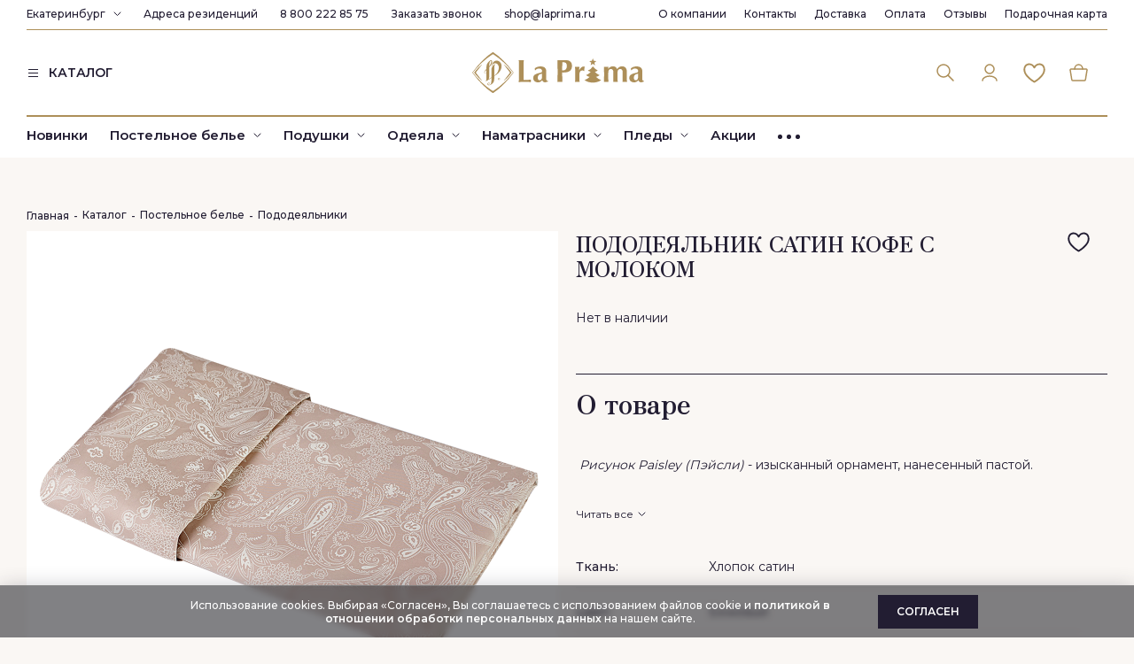

--- FILE ---
content_type: text/html; charset=utf-8
request_url: https://ekaterinburg.laprima.ru/catalogue/postelnoe-bele/pododeyalniki/tovar-pododeyalniki_527.html
body_size: 33474
content:
<!DOCTYPE html>
<html lang="ru" class="fonts-loaded">
<head>
	<meta charset="UTF-8">
	<title>Пододеяльник Сатин КОФЕ С МОЛОКОМ - купить в Екатеринбурге по цене от 4159 руб с доставкой по РФ. Гарантия качества. Интернет-магазин фабрики La Prima.</title>
    	<meta name='description' content='Пододеяльник Сатин КОФЕ С МОЛОКОМ - фабрика La Prima. Удобная модель: в верхней части пододеяльника на молнии расположены клапаны для рук. Размеры 145х215, 175х215, 200х220 см. 100% качество и натуральные ткани. Бесплатная доставка от суммы заказа в Екатеринбурге и регионах РФ. Купить сейчас!'>	<meta name="viewport" content="width=device-width, initial-scale=1">

	<link rel="icon" href="/assets/images/logo.png" type="image/png">
    <link rel="preload" href="/assets/images/icons.svg" as="image" type="image/svg">
		<link rel="preload" href="//ekaterinburg.laprima.ru/assets/css/s.min.css?1764331773" as="style" type="text/css"><link rel="stylesheet" href="//ekaterinburg.laprima.ru/assets/css/s.min.css?1764331773" type="text/css"/>   	<script type="text/javascript">
	function readyFn(fn) {
		if (document.readyState != 'loading') {
			fn();
		} else {
			document.addEventListener('DOMContentLoaded', fn);
		}
	}
	const isBot = false;
	const elasticSheetPrice = 2000;
	const isTestUser = false;
	const paymentOnlineDiscountAllowed = true;
	const onlyGiftsInCart = true;
	
	const currentUser = {"name":"","firstName":"","lastName":"","patronymicName":"","phone":"","email":"","country":1,"zip":"","city":"","region":"","address":"","birthday":"","comment":""},
		isAuthorized = false;	
    </script>
    
    <meta name="theme-color" content="#ad8f59" />
    <meta name="msapplication-navbutton-color" content="#ad8f59">
    <meta name="apple-mobile-web-app-status-bar-style" content="#ad8f59">

			<meta name="yandex-verification" content="e81bdd9e056734dc" />
<meta name="mailru-verification" content="e1b44631cd9ee4d7" />
<meta name="yandex-verification" content="689ef8a8ef8e0ed1" />
<meta name="yandex-verification" content="e81bdd9e056734dc" />

   
            <meta name="google-site-verification" content="fMLuMZP5JK7473QbLlZIlmffiqBkjBr1RQ5EtXKcoRA"/>
            <meta name="facebook-domain-verification" content="1br5g81y2kfpaabapvi74ozhyvp7li" />
            

<script type="text/javascript">/*(function (w, d, r, srv, cid, tv){w.EMT = w.EMT || {}, w.EMT.event = w.EMT.event || [], EMT._client_id = cid, EMT.loadParams = 1, EMT.srv = srv;t = d.createElement('script'), t.defer = 1, t.src = '//' + srv + '/js/api/' + tv + '/tools.js?v=' + r;d.head.append(t)})(window, document, Math.random(), 'i.emailtools.ru', 1689154868, 'v1.1');*/</script>

<link rel="preconnect" href="https://api.searchbooster.net" crossorigin />
<link rel="preconnect" href="https://cdn2.searchbooster.net" crossorigin />
<link rel="preconnect" href="https://api4.searchbooster.io" crossorigin />
<link rel="preconnect" href="https://cdn.searchbooster.io" crossorigin />

<!-- Yandex.Metrika counter -->
<script type="text/javascript" >
   (function(m,e,t,r,i,k,a){m[i]=m[i]||function(){(m[i].a=m[i].a||[]).push(arguments)};
   m[i].l=1*new Date();k=e.createElement(t),a=e.getElementsByTagName(t)[0],k.async=1,k.src=r,a.parentNode.insertBefore(k,a)})
   (window, document, "script", "https://mc.yandex.ru/metrika/tag.js", "ym");

   ym(47506867, "init", {
        clickmap:true,
        trackLinks:true,
        accurateTrackBounce:true,
        webvisor:true,
        trackHash:true,
        ecommerce:"dataLayer"
   });
</script><script defer src="https://cdn2.searchbooster.net/scripts/tracker/870f3be3-32db-4e8a-a6eb-1846ed8711bc/searchbooster.js"></script>	<script>
		window.dataLayer = window.dataLayer || [];
	</script>

	<script type='application/ld+json'>
{
	"@context": "http://www.schema.org",
	"@type": "WPHeader",
	"name": "Купить постельное белье Laprima от производителя в Москве | Интернет-магазин постельного белья La Prima",
	"description": "Постельное белье от фабрики Laprima. Домашний текстиль от производителя купить в интернет-магазине Laprima в Москве. Европейское качество. Гарантия 30 дней на возврат. Бесплатная доставка по РФ.",
	"inLanguage": "ru"
}
</script>


<script type='application/ld+json'>
{
	"@context": "http://www.schema.org",
	"@type": "WPFooter",
	"copyrightYear": "1995"
}
</script>

<script type='application/ld+json'>
{
	"@context": "https://schema.org",
	"@type": "SiteNavigationElement",
	"name": "Верхнее меню",
	"mainEntity": [
    {
		"@type": "SiteNavigationElement",
		"name": "О компании",
		"hasPart": [
			{
				"@type": "SiteNavigationElement",
				"name": "Франшиза",
				"url": "https://laprima.ru/franshiza/"
			},
			{
				"@type": "SiteNavigationElement",
				"name": "Карьера",
				"url": "https://laprima.ru/karyera/"
			},
			{
				"@type": "SiteNavigationElement",
				"name": "HoReCa",
				"url": "https://laprima.ru/corporative/"
			},
			{
				"@type": "SiteNavigationElement",
				"name": "Блог",
				"url": "https://laprima.ru/pokupatelyam/stati/"
			},
			{
				"@type": "SiteNavigationElement",
				"name": "Капсулы",
				"url": "https://laprima.ru/catalogue/kapsuly-la-prima/"
			}
		]
    },
    {
		"@type": "SiteNavigationElement",
		"name": "Контакты",
		"url": "https://laprima.ru/pokupatelyam/contacts/"
    },
    {
		"@type": "SiteNavigationElement",
		"name": "Доставка",
		"url": "https://laprima.ru/pokupatelyam/payment/"
    },
    {
		"@type": "SiteNavigationElement",
		"name": "Оплата",
		"url": "https://laprima.ru/pokupatelyam/oplata-laprima/"
    },
    {
		"@type": "SiteNavigationElement",
		"name": "Отзывы",
		"url": "https://laprima.ru/o-kompanii/reviews/"
    },
    {
		"@type": "SiteNavigationElement",
		"name": "Подарочная карта",
		"url": "https://laprima.ru/podarochnaya-karta/"
    }
	]
}
</script>


<script type='application/ld+json'>
	{
	"@context": "https://schema.org",
	"@type": "SiteNavigationElement",
	"name": "Нижнее меню",
	"mainEntity": [
		{
			"@type": "SiteNavigationElement",
			"name": "Постельное белье",
			"url": "https://laprima.ru/catalogue/postelnoe-bele/",
			"hasPart": [
				{
					"@type": "SiteNavigationElement",
					"name": "Комплекты постельного белья",
					"url": "https://laprima.ru/catalogue/postelnoe-bele/komplekty-postelnogo-belya/"
				},
				{
					"@type": "SiteNavigationElement",
					"name": "Наволочки",
					"url": "https://laprima.ru/catalogue/postelnoe-bele/navolochki/"
				},
				{
					"@type": "SiteNavigationElement",
					"name": "Пододеяльники",
					"url": "https://laprima.ru/catalogue/postelnoe-bele/pododeyalniki/"
				},
				{
					"@type": "SiteNavigationElement",
					"name": "Простыни",
					"url": "https://laprima.ru/catalogue/postelnoe-bele/prostyni/"
				},
				{
					"@type": "SiteNavigationElement",
					"name": "Простыни на резинке",
					"url": "https://laprima.ru/catalogue/postelnoe-bele/prostyni-na-rezinke/"
				}
			]
		},
		{
			"@type": "SiteNavigationElement",
			"name": "Подушки",
			"url": "https://laprima.ru/catalogue/podushki/",
			"hasPart": [
				{
					"@type": "SiteNavigationElement",
					"name": "Анатомические",
					"url": "https://laprima.ru/catalogue/podushki/anatomicheskie/"
				},
				{
					"@type": "SiteNavigationElement",
					"name": "Airbalance",
					"url": "https://laprima.ru/catalogue/podushki/airbalanc/"
				},
				{
					"@type": "SiteNavigationElement",
					"name": "Пух",
					"url": "https://laprima.ru/catalogue/podushki/puh/"
				},
				{
					"@type": "SiteNavigationElement",
					"name": "Organic care",
					"url": "https://laprima.ru/catalogue/podushki/organic-care/"
				},
				{
					"@type": "SiteNavigationElement",
					"name": "Organic cotton",
					"url": "https://laprima.ru/catalogue/podushki/organic-cotton/"
				},
				{
					"@type": "SiteNavigationElement",
					"name": "Allergobalance",
					"url": "https://laprima.ru/catalogue/podushki/allergobalance/"
				},
				{
					"@type": "SiteNavigationElement",
					"name": "Royal wool",
					"url": "https://laprima.ru/catalogue/podushki/royal-wool/"
				},
				{
					"@type": "SiteNavigationElement",
					"name": "Biomais",
					"url": "https://laprima.ru/catalogue/podushki/biomais/"
				}
			]
		},
		{
			"@type": "SiteNavigationElement",
			"name": "Одеяла",
			"url": "https://laprima.ru/catalogue/odeyala/",
			"hasPart": [
				{
					"@type": "SiteNavigationElement",
					"name": "Airbalance",
					"url": "https://laprima.ru/catalogue/odeyala/airbalanc/"
				},
				{
					"@type": "SiteNavigationElement",
					"name": "Пух",
					"url": "https://laprima.ru/catalogue/odeyala/puh/"
				},
				{
					"@type": "SiteNavigationElement",
					"name": "Organic care",
					"url": "https://laprima.ru/catalogue/odeyala/organic-care/"
				},
				{
					"@type": "SiteNavigationElement",
					"name": "Organic cotton",
					"url": "https://laprima.ru/catalogue/odeyala/organic-cotton/"
				},
				{
					"@type": "SiteNavigationElement",
					"name": "Allergobalance",
					"url": "https://laprima.ru/catalogue/odeyala/allergobalance/"
				},
				{
					"@type": "SiteNavigationElement",
					"name": "Royal wool",
					"url": "https://laprima.ru/catalogue/odeyala/royal-wool/"
				},
				{
					"@type": "SiteNavigationElement",
					"name": "Biomais",
					"url": "https://laprima.ru/catalogue/odeyala/biomais/"
				}
			]
		},
		{
			"@type": "SiteNavigationElement",
			"name": "Наматрасники",
			"url": "https://laprima.ru/catalogue/namatrasniki/"
		},
		{
			"@type": "SiteNavigationElement",
			"name": "Пледы",
			"url": "https://laprima.ru/catalogue/pledy/",
			"hasPart": [
				{
					"@type": "SiteNavigationElement",
					"name": "Hygge",
					"url": "https://laprima.ru/catalogue/pledy/hygge/"
				},
				{
					"@type": "SiteNavigationElement",
					"name": "Melody",
					"url": "https://laprima.ru/catalogue/pledy/melody/"
				},
				{
					"@type": "SiteNavigationElement",
					"name": "Crystal",
					"url": "https://laprima.ru/catalogue/pledy/crystal/"
				},
				{
					"@type": "SiteNavigationElement",
					"name": "Aura",
					"url": "https://laprima.ru/catalogue/pledy/aura/"
				},
				{
					"@type": "SiteNavigationElement",
					"name": "Giovanni",
					"url": "https://laprima.ru/catalogue/pledy/giovanni/"
				},
				{
					"@type": "SiteNavigationElement",
					"name": "Stylish",
					"url": "https://laprima.ru/catalogue/pledy/stylish/"
				}
			]
		},
		{
			"@type": "SiteNavigationElement",
			"name": "Покрывала",
			"url": "https://laprima.ru/catalogue/pokryvala/",
			"hasPart": [
				{
					"@type": "SiteNavigationElement",
					"name": "Классический",
					"url": "https://laprima.ru/catalogue/pokryvala/klassicheskiy/"
				},
				{
					"@type": "SiteNavigationElement",
					"name": "Однотонный",
					"url": "https://laprima.ru/catalogue/pokryvala/odnotonnyy/"
				},
				{
					"@type": "SiteNavigationElement",
					"name": "Современный",
					"url": "https://laprima.ru/catalogue/pokryvala/sovremennyy/"
				},
				{
					"@type": "SiteNavigationElement",
					"name": "Бархатные",
					"url": "https://laprima.ru/catalogue/pokryvala/barhatnye/"
				}
			]
		},
		{
			"@type": "SiteNavigationElement",
			"name": "Шторы",
			"url": "https://laprima.ru/catalogue/shtory/",
			"hasPart": [
				{
					"@type": "SiteNavigationElement",
					"name": "Тюль",
					"url": "https://laprima.ru/catalogue/shtory/tyul/"
				},
				{
					"@type": "SiteNavigationElement",
					"name": "Шторы",
					"url": "https://laprima.ru/catalogue/shtory/shtory/"
				}
			]
		},
		{
			"@type": "SiteNavigationElement",
			"name": "Полотенца",
			"url": "https://laprima.ru/catalogue/polotentsa/",
			"hasPart": [
				{
					"@type": "SiteNavigationElement",
					"name": "Garmonia",
					"url": "https://laprima.ru/catalogue/polotentsa/garmonia/"
				},
				{
					"@type": "SiteNavigationElement",
					"name": "Mystic",
					"url": "https://laprima.ru/catalogue/polotentsa/mystic/"
				},
				{
					"@type": "SiteNavigationElement",
					"name": "Urban",
					"url": "https://laprima.ru/catalogue/polotentsa/urban/"
				},
				{
					"@type": "SiteNavigationElement",
					"name": "Grazia",
					"url": "https://laprima.ru/catalogue/polotentsa/grazia/"
				},
				{
					"@type": "SiteNavigationElement",
					"name": "Melody",
					"url": "https://laprima.ru/catalogue/polotentsa/melody/"
				},
				{
					"@type": "SiteNavigationElement",
					"name": "Premier",
					"url": "https://laprima.ru/catalogue/polotentsa/premier/"
				},
				{
					"@type": "SiteNavigationElement",
					"name": "Renaissance",
					"url": "https://laprima.ru/catalogue/polotentsa/renaissance/"
				},
				{
					"@type": "SiteNavigationElement",
					"name": "Sensa",
					"url": "https://laprima.ru/catalogue/polotentsa/sensa/"
				}
			]
		},
		{
			"@type": "SiteNavigationElement",
			"name": "Ароматы",
			"url": "https://laprima.ru/catalogue/aromaty/",
			"hasPart": [
				{
					"@type": "SiteNavigationElement",
					"name": "Свечи",
					"url": "https://laprima.ru/catalogue/aromaty/svechi/"
				},
				{
					"@type": "SiteNavigationElement",
					"name": "Аромадиффузоры",
					"url": "https://laprima.ru/catalogue/aromaty/aromadiffuzery/"
				},
				{
					"@type": "SiteNavigationElement",
					"name": "Рефил",
					"url": "https://laprima.ru/catalogue/aromaty/refill/"
				}
			]
		},
		{
			"@type": "SiteNavigationElement",
			"name": "Домашняя одежда",
			"url": "https://laprima.ru/catalogue/dekor/",
			"hasPart": [
				{
					"@type": "SiteNavigationElement",
					"name": "Пижамы",
					"url": "https://laprima.ru/catalogue/dekor/pizhamy/"
				},
				{
					"@type": "SiteNavigationElement",
					"name": "Халаты",
					"url": "https://laprima.ru/catalogue/dekor/halaty/"
				}
			]
		},
		{
			"@type": "SiteNavigationElement",
			"name": "Outlet",
			"url": "https://laprima.ru/catalogue/Outlet/"
		},
		{
			"@type": "SiteNavigationElement",
			"name": "Акции",
			"url": "https://laprima.ru/sales/"
		},
		{
			"@type": "SiteNavigationElement",
			"name": "Другие категории",
			"hasPart": [
				{
					"@type": "SiteNavigationElement",
					"name": "Новинки",
					"url": "https://laprima.ru/sales/new/"
				},
				{
					"@type": "SiteNavigationElement",
					"name": "Premium",
					"url": "https://laprima.ru/catalogue/premium/"
				},
				{
					"@type": "SiteNavigationElement",
					"name": "HoReCa",
					"url": "https://laprima.ru/corporative/"
				}
			]
		}
	]
}
</script>




</head>
<body class="body_inner body_sub-170">
			<script type="text/javascript">
			var digiScript = document.createElement ('script');
			digiScript.src = '//aq.dolyame.ru/5628/client.js?ts=' + Date.now();
			digiScript.defer = true;
			digiScript.async = true;
			document.body.appendChild (digiScript);
		</script>
		<header class="header header_white">
		
		<div class="container">
			<div class="header__top">
				<div class="header__top-left">
										<div class="cities">
						<a href="#" class="cities__current">Екатеринбург</a>
						<svg class="cities__arrow"><use xlink:href="/assets/images/icons.svg#chevron-down" /></svg>
						<div class="cities__wrapper">
							<input type="text" class="cities__search" value="" placeholder="Начните вводить название вашего города">
							<ul class="cities__list vscroll">
															<li><a href="https://laprima.ru/?city=1">Москва</a></li>
															<li><a href="https://spb.laprima.ru/">Санкт-Петербург</a></li>
															<li class="active"><a href="https://ekaterinburg.laprima.ru/">Екатеринбург</a></li>
															<li><a href="https://nizhniy-novgorod.laprima.ru/">Нижний Новгород</a></li>
															<li><a href="https://tyumen.laprima.ru/">Тюмень</a></li>
															<li><a href="https://novosibirsk.laprima.ru/">Новосибирск</a></li>
															<li><a href="https://voronezh.laprima.ru/">Воронеж</a></li>
															<li><a href="https://kazan.laprima.ru/">Казань</a></li>
															<li><a href="https://chelyabinsk.laprima.ru/">Челябинск</a></li>
															<li><a href="https://krasnodar.laprima.ru/">Краснодар</a></li>
															<li><a href="https://samara.laprima.ru/">Самара</a></li>
															<li><a href="https://krasnoyarsk.laprima.ru/">Красноярск</a></li>
															<li><a href="https://nizhnevartovsk.laprima.ru/">Нижневартовск</a></li>
															<li><a href="https://sakhalinsk.laprima.ru/">Южно-Сахалинск</a></li>
														</ul>
						</div>
					</div>
										<a href="/pokupatelyam/contacts/" class="header__link residence-link">Адреса резиденций</a>
					<a href="tel:88002228575" class="header__link phone-link">8 800 222 85 75</a>					<a href="/pokupatelyam/contacts/" class="header__link callback-link" data-fancybox data-type="inline" data-src="#callback">Заказать звонок</a>
					<a href="mailto:shop@laprima.ru" class="header__link">shop@laprima.ru</a>
				</div>
				
				<nav class="topmenu">
					<ul class="topmenu__items">
<li class="topmenu__item"><a href="/o-kompanii/" class="topmenu__link">О компании</a><div class="topmenu2"><ul class="topmenu2__items"><li class="topmenu2__item"><a href="https://laprima.ru/franshiza/" class="topmenu2__link">Франшиза</a></li><li class="topmenu2__item"><a href="/karyera/" class="topmenu2__link">Карьера</a></li><li class="topmenu2__item"><a href="/corporative/" class="topmenu2__link">HoReCa</a></li><li class="topmenu2__item"><a href="/kontrakt/" class="topmenu2__link">Контрактное производство</a></li><li class="topmenu2__item"><a href="/o-kompanii/drop-shipping/" class="topmenu2__link">Дропшиппинг</a></li><li class="topmenu2__item"><a href="https://laprima.ru/pokupatelyam/stati/" class="topmenu2__link">Блог</a></li></ul></div></li><li class="topmenu__item"><a href="/pokupatelyam/contacts/" class="topmenu__link">Контакты</a></li><li class="topmenu__item"><a href="/pokupatelyam/payment/" class="topmenu__link">Доставка</a></li><li class="topmenu__item"><a href="/pokupatelyam/oplata-laprima/" class="topmenu__link">Оплата</a></li><li class="topmenu__item"><a href="/o-kompanii/reviews/" class="topmenu__link">Отзывы</a></li><li class="topmenu__item"><a href="/podarochnaya-karta/" class="topmenu__link">Подарочная карта</a></li>
					</ul>
				</nav>
			</div>
			<div class="header__middle row">
                <div class="header__middle-left col-lg-4">
                    <a href="tel:88002228575" class="header__middle-phone">8 800 222 85 75</a>				    <a href="/catalogue/" class="header__catalog">
                        <svg><use xlink:href="/assets/images/icons.svg#burger" /></svg>
                        <span>КАТАЛОГ</span>
                    </a>
                </div>
				<a href="/catalogue/" class="header__menu-toggler d-lg-none">
					<svg class="icon0"><use xlink:href="/assets/images/icons.svg#burger" /></svg>
					<svg class="icon1"><use xlink:href="/assets/images/icons.svg#close2" /></svg>
				</a>
				<a href="/" class="header__logo col-lg-4 offset-lg-0 offset-2 col-8">
					<svg><use xlink:href="/assets/images/icons.svg?20251204#logo-ny-2026" /></svg>
				</a>
				<a href="/search/" class="header__search-button d-lg-none">
					<svg><use xlink:href="/assets/images/icons.svg#search" /></svg>
				</a>
				<nav class="icon-menu col-lg-4">
					<div class="icon-menu__item icon-menu__item_search search-form">
						<form class="search-form__wrapper" action="/search/">
							<input type="text" class="search-form__input" name="search_query" placeholder="Введите ваш запрос" required autocomplete="off" v-model="searchQuery">
							<div class="search-hints">
															<div class="search-hints__title">Популярные запросы</div>
								<div class="search-hints__items">
							<a href="/search/?search_query=%D0%9F%D0%BE%D1%81%D1%82%D0%B5%D0%BB%D1%8C%D0%BD%D0%BE%D0%B5+%D0%B1%D0%B5%D0%BB%D1%8C%D0%B5" class="search-hints__item">Постельное белье</a><a href="/search/?search_query=%D0%9C%D0%B0%D0%BA%D0%BE+" class="search-hints__item">Мако </a><a href="/search/?search_query=%D0%BC%D0%B0%D0%BA%D0%BE-%D1%81%D0%B0%D1%82%D0%B8%D0%BD" class="search-hints__item">мако-сатин</a><a href="/search/?search_query=TENCEL" class="search-hints__item">TENCEL</a><a href="/search/?search_query=%D0%93%D0%B0%D0%BB%D0%B5%D1%80%D0%B5%D1%8F+%D1%81%D0%BD%D0%B0+" class="search-hints__item">Галерея сна </a>								</div>
																<template v-if="searchItems.length > 0">
									<div class="search-hints__title">Товары</div>
									<div class="search-items">
										<div class="search-items__row" v-for="item in searchItems">
											<div class="search-items__image-box">
												<a :href="item.Url"><img :src="item.Image" alt="" class="img-fluid"></a>
											</div>
											<a :href="item.Url" class="search-items__name">
												{{ item.Name }}
											</a>
										</div>
									</div>
								</template>
							</div>
						</form>
						<button type="button" class="search-form__button">
							<svg><use xlink:href="/assets/images/icons.svg#search" /></svg>
						</button>
					</div>
                    					<a href="/my-account/" class="icon-menu__item icon-menu__item_cabinet" title="Авторизоваться" data-fancybox data-src="#auth">
						<svg><use xlink:href="/assets/images/icons.svg#cabinet" /></svg>
					</a>
                    					<a href="/my-account/favs/" class="icon-menu__item icon-menu__item_favs" title="Избранное">
                        <span class="icon-menu__item-count" v-cloak v-if="favCount > 0">{{ favCount }}</span>
						<svg><use xlink:href="/assets/images/icons.svg#favs" /></svg>
					</a>
					<a href="/cart/" class="icon-menu__item icon-menu__item_cart" title="Корзина">
                        <span class="icon-menu__item-count" v-cloak v-if="cartCount > 0">{{ cartCount }}</span>
						<svg><use xlink:href="/assets/images/icons.svg#cart" /></svg>
					</a>
				</nav>
			</div>
			<div class="header__bottom">
				
				<nav class="menu">
					<ul class="menu__items">
<li class="menu__item"><a href="/sales/new/" class="menu__link">Новинки</a> </li><li class="menu__item"><a href="/catalogue/postelnoe-bele/" class="menu__link">Постельное белье</a> 
	<div class="submenu">
		<div class="container">
			<div class="row">
				<div class="submenu__categories col-md-3">
<a href="/catalogue/postelnoe-bele/komplekty-postelnogo-belya/" class="submenu__category">Комплекты постельного белья</a><a href="/catalogue/postelnoe-bele/navolochki/" class="submenu__category">Наволочки</a><a href="/catalogue/postelnoe-bele/pododeyalniki/" class="submenu__category">Пододеяльники</a><a href="/catalogue/postelnoe-bele/prostyni/" class="submenu__category">Простыни</a><a href="/catalogue/postelnoe-bele/prostyni-na-rezinke/" class="submenu__category">Простыни на резинке</a>
				</div>
				<div class="submenu__specials col-md-3"></div>
				<div class="submenu__specials col-md-3"></div>
				<div class="submenu__specials col-md-3"></div>
			</div>
		</div>
	</div>
</li><li class="menu__item"><a href="/catalogue/podushki/" class="menu__link">Подушки</a> 
	<div class="submenu">
		<div class="container">
			<div class="row">
				<div class="submenu__categories col-md-3">
<a href="/catalogue/podushki/anatomicheskie/" class="submenu__category">Анатомические</a><a href="/catalogue/podushki/airbalanc/" class="submenu__category">Airbalance</a><a href="/catalogue/podushki/biolana/" class="submenu__category">Biolana</a><a href="/catalogue/podushki/puh/" class="submenu__category">Пух</a><a href="/catalogue/podushki/organic-care/" class="submenu__category">Organic care</a><a href="/catalogue/podushki/nirvana/" class="submenu__category">Nirvana</a><a href="/catalogue/podushki/organic-cotton/" class="submenu__category">Organic cotton</a><a href="/catalogue/podushki/organic-hemp/" class="submenu__category">Organic hemp</a><a href="/catalogue/podushki/allergobalance/" class="submenu__category">Allergobalance</a><a href="/catalogue/podushki/royal-wool/" class="submenu__category">Royal wool</a><a href="/catalogue/podushki/biomais/" class="submenu__category">Biomais</a><a href="/catalogue/podushki/silvasilk/" class="submenu__category">SilvaSilk</a><a href="/catalogue/podushki/probeauty-dream/" class="submenu__category">Probeauty Dream</a>
				</div>
				<div class="submenu__specials col-md-3"></div>
				<div class="submenu__specials col-md-3"></div>
				<div class="submenu__specials col-md-3"></div>
			</div>
		</div>
	</div>
</li><li class="menu__item"><a href="/catalogue/odeyala/" class="menu__link">Одеяла</a> 
	<div class="submenu">
		<div class="container">
			<div class="row">
				<div class="submenu__categories col-md-3">
<a href="/catalogue/odeyala/airbalanc/" class="submenu__category">Airbalance</a><a href="/catalogue/odeyala/biolana/" class="submenu__category">Biolana</a><a href="/catalogue/odeyala/puh/" class="submenu__category">Пух</a><a href="/catalogue/odeyala/organic-care/" class="submenu__category">Organic care</a><a href="/catalogue/odeyala/organic-cotton/" class="submenu__category">Organic cotton</a><a href="/catalogue/odeyala/silk/" class="submenu__category">Silk</a><a href="/catalogue/odeyala/organic-hemp/" class="submenu__category">Organic hemp</a><a href="/catalogue/odeyala/allergobalance/" class="submenu__category">Allergobalance</a><a href="/catalogue/odeyala/royal-wool/" class="submenu__category">Royal wool</a><a href="/catalogue/odeyala/biomais/" class="submenu__category">Biomais</a><a href="/catalogue/odeyala/silvasilk/" class="submenu__category">SilvaSilk</a><a href="/catalogue/odeyala/serenity/" class="submenu__category">SERENITY</a><a href="/catalogue/odeyala/gagachiy-puh/" class="submenu__category">Гагачий пух</a>
				</div>
				<div class="submenu__specials col-md-3"></div>
				<div class="submenu__specials col-md-3"></div>
				<div class="submenu__specials col-md-3"></div>
			</div>
		</div>
	</div>
</li><li class="menu__item"><a href="/catalogue/namatrasniki/" class="menu__link">Наматрасники</a> 
	<div class="submenu">
		<div class="container">
			<div class="row">
				<div class="submenu__categories col-md-3">
<a href="/catalogue/namatrasniki/nepromokaemye/" class="submenu__category">Непромокаемые</a><a href="/catalogue/namatrasniki/hlopkovye/" class="submenu__category">Хлопковые</a>
				</div>
				<div class="submenu__specials col-md-3"></div>
				<div class="submenu__specials col-md-3"></div>
				<div class="submenu__specials col-md-3"></div>
			</div>
		</div>
	</div>
</li><li class="menu__item"><a href="/catalogue/pledy/" class="menu__link">Пледы</a> 
	<div class="submenu">
		<div class="container">
			<div class="row">
				<div class="submenu__categories col-md-3">
<a href="/catalogue/pledy/ekzo/" class="submenu__category">Ekzo</a><a href="/catalogue/pledy/soft/" class="submenu__category">Soft</a><a href="/catalogue/pledy/hygge/" class="submenu__category">Hygge</a><a href="/catalogue/pledy/melody/" class="submenu__category">Melody</a><a href="/catalogue/pledy/crystal/" class="submenu__category">Crystal</a><a href="/catalogue/pledy/aura/" class="submenu__category">Aura</a><a href="/catalogue/pledy/giovanni/" class="submenu__category">Giovanni</a><a href="/catalogue/pledy/stylish/" class="submenu__category">Stylish</a><a href="/catalogue/pledy/classic/" class="submenu__category">Classic</a>
				</div>
				<div class="submenu__specials col-md-3"></div>
				<div class="submenu__specials col-md-3"></div>
				<div class="submenu__specials col-md-3"></div>
			</div>
		</div>
	</div>
</li><li class="menu__item"><a href="/catalogue/pokryvala/" class="menu__link">Покрывала</a> 
	<div class="submenu">
		<div class="container">
			<div class="row">
				<div class="submenu__categories col-md-3">
<a href="/catalogue/pokryvala/geometrichesiky/" class="submenu__category">Геометрический</a><a href="/catalogue/pokryvala/zhakkardovyy/" class="submenu__category">Жаккардовый</a><a href="/catalogue/pokryvala/klassicheskiy/" class="submenu__category">Классический</a><a href="/catalogue/pokryvala/odnotonnyy/" class="submenu__category">Однотонный</a><a href="/catalogue/pokryvala/rastitelny-ornament/" class="submenu__category">Растительный орнамент</a><a href="/catalogue/pokryvala/sovremennyy/" class="submenu__category">Современный</a><a href="/catalogue/pokryvala/barhatnye/" class="submenu__category">Бархатные</a>
				</div>
				<div class="submenu__specials col-md-3"></div>
				<div class="submenu__specials col-md-3"></div>
				<div class="submenu__specials col-md-3"></div>
			</div>
		</div>
	</div>
</li><li class="menu__item"><a href="/catalogue/shtory/" class="menu__link">Шторы</a> 
	<div class="submenu">
		<div class="container">
			<div class="row">
				<div class="submenu__categories col-md-3">
<a href="/catalogue/shtory/tyul/" class="submenu__category">Тюль</a><a href="/catalogue/shtory/shtory/" class="submenu__category">Шторы</a>
				</div>
				<div class="submenu__specials col-md-3"></div>
				<div class="submenu__specials col-md-3"></div>
				<div class="submenu__specials col-md-3"></div>
			</div>
		</div>
	</div>
</li><li class="menu__item"><a href="/catalogue/polotentsa/" class="menu__link">Полотенца</a> 
	<div class="submenu">
		<div class="container">
			<div class="row">
				<div class="submenu__categories col-md-3">
<a href="/catalogue/polotentsa/garmonia/" class="submenu__category">Garmonia</a><a href="/catalogue/polotentsa/elegante/" class="submenu__category">Elegante</a><a href="/catalogue/polotentsa/mystic/" class="submenu__category">Mystic</a><a href="/catalogue/polotentsa/urban/" class="submenu__category">Urban</a><a href="/catalogue/polotentsa/grazia/" class="submenu__category">Grazia</a><a href="/catalogue/polotentsa/charm/" class="submenu__category">Charm</a><a href="/catalogue/polotentsa/melody/" class="submenu__category">Melody</a><a href="/catalogue/polotentsa/premier/" class="submenu__category">Premier</a><a href="/catalogue/polotentsa/renaissance/" class="submenu__category">Renaissance</a><a href="/catalogue/polotentsa/sensa/" class="submenu__category">Sensa</a><a href="/catalogue/polotentsa/diamond/" class="submenu__category">Diamond</a><a href="/catalogue/polotentsa/spa/" class="submenu__category">Spa</a><a href="/catalogue/polotentsa/iconic/" class="submenu__category">Iconic</a>
				</div>
				<div class="submenu__specials col-md-3"></div>
				<div class="submenu__specials col-md-3"></div>
				<div class="submenu__specials col-md-3"></div>
			</div>
		</div>
	</div>
</li><li class="menu__item"><a href="/catalogue/aromaty/" class="menu__link">Ароматы</a> 
	<div class="submenu">
		<div class="container">
			<div class="row">
				<div class="submenu__categories col-md-3">
<a href="/catalogue/aromaty/svechi/" class="submenu__category">Свечи</a><a href="/catalogue/aromaty/aromadiffuzery/" class="submenu__category">Аромадиффузоры</a><a href="/catalogue/aromaty/refill/" class="submenu__category">Рефил</a>
				</div>
				<div class="submenu__specials col-md-3"></div>
				<div class="submenu__specials col-md-3"></div>
				<div class="submenu__specials col-md-3"></div>
			</div>
		</div>
	</div>
</li><li class="menu__item"><a href="/catalogue/dekor/" class="menu__link">Домашняя одежда</a> 
	<div class="submenu">
		<div class="container">
			<div class="row">
				<div class="submenu__categories col-md-3">
<a href="/catalogue/dekor/pizhamy/" class="submenu__category">Женские пижамы</a><a href="/catalogue/dekor/halaty/" class="submenu__category">Халаты</a>
				</div>
				<div class="submenu__specials col-md-3"></div>
				<div class="submenu__specials col-md-3"></div>
				<div class="submenu__specials col-md-3"></div>
			</div>
		</div>
	</div>
</li><li class="menu__item"><a href="/catalogue/Outlet/" class="menu__link">Outlet</a> </li><li class="menu__item"><a href="/catalogue/premium/" class="menu__link">Premium</a> 
	<div class="submenu">
		<div class="container">
			<div class="row">
				<div class="submenu__categories col-md-3">
<a href="/catalogue/premium/premium_textil/" class="submenu__category">La Prima collection</a><a href="/catalogue/premium/komplekty-postelnogo-belya/" class="submenu__category">SILIN collection</a>
				</div>
				<div class="submenu__specials col-md-3"></div>
				<div class="submenu__specials col-md-3"></div>
				<div class="submenu__specials col-md-3"></div>
			</div>
		</div>
	</div>
</li><li class="menu__item"><a href="/corporative/" class="menu__link">HoReCa</a> </li>
						<li class="menu__item"><a href="/sales/discount/" class="menu__link">Акции</a></li>
					</ul>
				</nav>
							</div>
		</div>
	</header>
    
    <section class="page">
        <div class="container">
        	<script type="text/javascript">
		readyFn(function() {
			$.post("", {views_update: 1});
		});
	</script>
	<script type="application/ld+json">{
    "@context": "http:\/\/schema.org",
    "@type": "Product",
    "name": "Пододеяльник Сатин | Пододеяльник Сатин КОФЕ С МОЛОКОМ",
    "brand": "La Prima",
    "sku": "1742",
    "mpn": "1742",
    "productID": "257:527",
    "image": "https:\/\/laprima.biz\/netcat_files\/170\/170\/9261c511_862f_11ea_ae51_1831bf6c1d99_64f2c626_f93a_11e7_9c7b_005056c00008.jpg",
    "offers": [],
    "description": "Ткань: Хлопок сатин\nЦвет: Бежевый\nПлотность: 205 TC\nСтиль: Жаккардовый\nДетали: Молния на всю ширину пододеяльника. Клапаны для рук.\n"
}</script><meta name="search_name" content="Пододеяльник Сатин КОФЕ С МОЛОКОМ" />
<meta name="search_category" content="Пододеяльники" / >
<meta name="search_price" content="4159" />
<meta name="search_id" content="257:527" />


<script type="text/javascript">
	const colorsInfo = [];
	const allowCustomSize = false;
	const selectedStocks = [];
	const showPromocodeWarning = false;
</script>
<!-- content -->
<article class="product">
	<div class="product__bc">
		
<nav class="bc">
    <ul class="bc__items" itemscope itemtype="https://schema.org/BreadcrumbList">
        <li class="bc__item" itemprop="itemListElement" itemscope itemtype="https://schema.org/ListItem"><a href="/" class="bc__link" itemprop="item">Главная <meta itemprop="name" content="Главная"> <meta itemprop="position" content="1"></a></li>
<li class="bc__item" itemprop="itemListElement" itemscope itemtype="https://schema.org/ListItem"><a href="/catalogue/" class="bc__link" itemprop="item">Каталог <meta itemprop="name" content="Каталог"> <meta itemprop="position" content="2"></a></li><li class="bc__item" itemprop="itemListElement" itemscope itemtype="https://schema.org/ListItem"><a href="/catalogue/postelnoe-bele/" class="bc__link" itemprop="item">Постельное белье <meta itemprop="name" content="Постельное белье"> <meta itemprop="position" content="3"></a></li><li class="bc__item" itemprop="itemListElement" itemscope itemtype="https://schema.org/ListItem"><a href="/catalogue/postelnoe-bele/pododeyalniki/" class="bc__link" itemprop="item">Пододеяльники <meta itemprop="name" content="Пододеяльники"> <meta itemprop="position" content="4"></a></li><li class="bc__item bc__item_active" itemprop="itemListElement" itemscope itemtype="https://schema.org/ListItem">Пододеяльник Сатин КОФЕ С МОЛОКОМ <link href="/catalogue/postelnoe-bele/pododeyalniki/tovar-pododeyalniki_527.html" itemprop="item"> <meta itemprop="name" content="Пододеяльник Сатин КОФЕ С МОЛОКОМ"> <meta itemprop="position" content="5"></li>
    </ul>
</nav>
	</div>
	<div class="product__mobile-header d-md-none">
		<a href="/catalogue/postelnoe-bele/pododeyalniki/" class="product__back" onclick="history.back(); return false;">
			<svg><use xlink:href="/assets/images/icons.svg#prev" /></svg>
		</a>
		<div class="product__share-box">
			<a href="#" class="product__share">
				<svg><use xlink:href="/assets/images/icons.svg#share" /></svg>
			</a>
			<a href="#" class="product__fav " data-id="527">
				<svg><use xlink:href="/assets/images/icons.svg#favs"/></svg>
			</a>
		</div>
	</div>
	<div class="product__wrapper product__wrapper_floating row">
		<div class="product__images col-md-6 d-none d-md-block">
			<div class="product__labels">
						</div>
		<a itemscope itemtype="https://schema.org/ImageObject" href="/netcat_files/170/170/9261c511_862f_11ea_ae51_1831bf6c1d99_64f2c626_f93a_11e7_9c7b_005056c00008.jpg" data-fancybox="product"  data-caption="Пододеяльник Сатин | Пододеяльник Сатин КОФЕ С МОЛОКОМ" class="product__image product__image_0" style="background-image: url(/netcat_files/170/170/9261c511_862f_11ea_ae51_1831bf6c1d99_64f2c626_f93a_11e7_9c7b_005056c00008.jpg)"><img itemprop="contentUrl" src="/netcat_files/170/170/9261c511_862f_11ea_ae51_1831bf6c1d99_64f2c626_f93a_11e7_9c7b_005056c00008.jpg" alt="Пододеяльник Сатин | Пододеяльник Сатин КОФЕ С МОЛОКОМ"></a><div class="product__image-wrapper row"><div class="product__image-wrapper2 col-md-6">
					<a href="/netcat_files/multifile/648/9261c511_862f_11ea_ae51_1831bf6c1d99_64f2c627_f93a_11e7_9c7b_005056c00008.jpg" data-fancybox="product"  data-caption="Пододеяльник Сатин | Пододеяльник Сатин КОФЕ С МОЛОКОМ" class="product__image product__image_1" style="background-image: url(/netcat_files/multifile/648/9261c511_862f_11ea_ae51_1831bf6c1d99_64f2c627_f93a_11e7_9c7b_005056c00008.jpg)"></a>
				</div><div class="product__image-wrapper2 col-md-6">
					<a href="/netcat_files/multifile/648/9261c511_862f_11ea_ae51_1831bf6c1d99_6babcded_f93a_11e7_9c7b_005056c00008.jpg" data-fancybox="product"  data-caption="Пододеяльник Сатин | Пододеяльник Сатин КОФЕ С МОЛОКОМ" class="product__image product__image_1" style="background-image: url(/netcat_files/multifile/648/9261c511_862f_11ea_ae51_1831bf6c1d99_6babcded_f93a_11e7_9c7b_005056c00008.jpg)"></a>
				</div></div>		</div>
				<div class="product__images d-md-none">
			<div class="product__labels">
							</div>

			<div class="product__images-slider swiper">
				<div class="product__images-wrapper swiper-wrapper">
									<div class="product__images-slide swiper-slide">
						<a href="/netcat_files/170/170/9261c511_862f_11ea_ae51_1831bf6c1d99_64f2c626_f93a_11e7_9c7b_005056c00008.jpg" data-fancybox="mobile-product"
							data-caption="Пододеяльник Сатин | Пододеяльник Сатин КОФЕ С МОЛОКОМ"
							class="product__image product__image_0" style="background-image: url(/netcat_files/170/170/9261c511_862f_11ea_ae51_1831bf6c1d99_64f2c626_f93a_11e7_9c7b_005056c00008.jpg)">
						</a>
					</div>
										<div class="product__images-slide swiper-slide">
						<a href="/netcat_files/multifile/648/9261c511_862f_11ea_ae51_1831bf6c1d99_64f2c627_f93a_11e7_9c7b_005056c00008.jpg" data-fancybox="mobile-product"
							data-caption="Пододеяльник Сатин | Пододеяльник Сатин КОФЕ С МОЛОКОМ"
							class="product__image product__image_0" style="background-image: url(/netcat_files/multifile/648/9261c511_862f_11ea_ae51_1831bf6c1d99_64f2c627_f93a_11e7_9c7b_005056c00008.jpg)">
						</a>
					</div>
										<div class="product__images-slide swiper-slide">
						<a href="/netcat_files/multifile/648/9261c511_862f_11ea_ae51_1831bf6c1d99_6babcded_f93a_11e7_9c7b_005056c00008.jpg" data-fancybox="mobile-product"
							data-caption="Пододеяльник Сатин | Пододеяльник Сатин КОФЕ С МОЛОКОМ"
							class="product__image product__image_0" style="background-image: url(/netcat_files/multifile/648/9261c511_862f_11ea_ae51_1831bf6c1d99_6babcded_f93a_11e7_9c7b_005056c00008.jpg)">
						</a>
					</div>
									</div>
				<div class="product__images-scrollbar"></div>
			</div>
		</div>
				<div class="product__info col-md-6"><div class="product__info-place"><div class="product__info-wrapper">
			<a href="#" class="product__fav " data-id="527">
				<svg><use xlink:href="/assets/images/icons.svg#favs"/></svg>
			</a>
			<h1 class="product__title">Пододеяльник Сатин КОФЕ С МОЛОКОМ</h1>
			<a href="#product-reviews" class="product__reviews-link d-md-none">
				Отзывы
				<svg><use xlink:href="/assets/images/icons.svg#next"/></svg>
			</a>
			<div class="product__buy-form" v-cloak>
							<div class="product__unavailable">
					Нет в наличии
				</div>
																<div class="product-colors" v-if="availableColors.length > 0">
					<div class="product-colors__header">Выберите цвет</div>
					<div class="product-colors__items">
						<a v-for="color in availableColors" :href="color.link" :title="color.name"
							class="product-colors__item" :class="{'product-colors__item_selected': color.id === 527}"
							:style="'background-image: url(' + color.image + ')'">{{ color.color }}</a>
					</div>
				</div>
										
							
				<div class="d-none">
					<div class="popup popup_thanks" id="promocode-warning">
						<h3 class="popup__header">В корзине применен промокод</h3>

						<div class="popup__thanks-text">
							<p>В вашей корзине применен промокод, поэтому добавляя этот товар в корзину, Вы не получите подарок.</p>
							<p>Вы можете удалить промокод и получить подарок или оставить промокод, но остаться без подарка.</p>
						</div>

						<div class="popup__footer row">
							<div class="col-md-6">
								<button type="button" class="btn btn-outline-primary btn-wide" @click.prevent="buy3">оставить промокод</button>
							</div>
							<div class="col-md-6">
								<button type="button" class="btn btn-primary btn-wide" @click.prevent="buy2">удалить промокод</button>
							</div>
						</div>
					</div>
					
					<div class="popup popup_thanks" id="zakaz-thanks">
						<h3 class="popup__header">Товар добавлен в корзину!</h3>

						<div class="product-cart row">
							<div class="product-cart__image col-md-2 col-3">
								<img src="/netcat_files/multifile/648/9261c511_862f_11ea_ae51_1831bf6c1d99_64f2c627_f93a_11e7_9c7b_005056c00008.jpg" alt="" class="img-fluid" loading="lazy">
							</div>
							<div class="product-cart__info col-md-6 col-8">
								<a href="/catalogue/postelnoe-bele/pododeyalniki/tovar-pododeyalniki_527.html" class="product-cart__name">Пододеяльник Сатин КОФЕ С МОЛОКОМ</a>
								<div class="product-cart__params">
									{{ selectedSize }} / Бежевый /  {{ sheetOpen ? 'На резинке' : 'Без резинки' }}
									<br>
									{{ quantity }} шт.
								</div>
							</div>
							<div class="product-cart__prices col-md-4 col-8 offset-3 offset-md-0">
								<div class="product-cart__price">{{ formatPrice((sheetOpen ? calculatedPrice : selectedPrice) * quantity) }}</div>
							</div>
						</div>

						<div class="popup__footer row">
							<div class="col-md-6">
								<a href="#" class="btn btn-outline-primary btn-wide btn-goback">продолжить покупки</a>
							</div>
							<div class="col-md-6">
								<a href="/cart/" class="btn btn-primary btn-wide">перейти в корзину</a>
							</div>
						</div>
					</div>

					<div class="popup popup_wide-" id="quick-order">
						<div class="row">
							<div class="d-none d-md-block- col-md-6">
								<img src="/netcat_files/multifile/648/9261c511_862f_11ea_ae51_1831bf6c1d99_64f2c627_f93a_11e7_9c7b_005056c00008.jpg" alt="" class="img-fluid" loading="lazy" alt="Пододеяльник Сатин КОФЕ С МОЛОКОМ">
							</div>
							<div class="col-md-6- col-12">
								<h3 class="popup__header">Быстрый заказ</h3>

								<div class="product-cart row">
									<div class="product-cart__image col-md-2 col-3">
										<img src="/netcat_files/170/170/9261c511_862f_11ea_ae51_1831bf6c1d99_64f2c626_f93a_11e7_9c7b_005056c00008.jpg" alt="" class="img-fluid" loading="lazy" alt="Пододеяльник Сатин КОФЕ С МОЛОКОМ">
									</div>
									<div class="product-cart__info col-md-6 col-8">
										<a href="/catalogue/postelnoe-bele/pododeyalniki/tovar-pododeyalniki_527.html" class="product-cart__name">Пододеяльник Сатин КОФЕ С МОЛОКОМ</a>
										<div class="product-cart__params">
											{{ selectedSize }} / Бежевый /  {{ sheetOpen ? 'На резинке' : 'Без резинки' }}
										</div>
									</div>
									<div class="product-cart__prices col-md-4 col-8 offset-3 offset-md-0">
										<div class="product-cart__price">{{ sheetOpen ? calculatedPrice : selectedPrice }} ₽</div>
									</div>
								</div>
								
								<div class="form-group">
									<p>Для быстрого заказа оставьте свои данные для связи, наш менеджер свяжется с вами в ближайшее время для подтверждения заказа.</p>
								</div>

								<div class="row">
									<div class="form-group col-md-6">
										<label class="form-label">Фамилия*</label>
										<input type="text" class="form-control" v-model="lastName" placeholder="Введите свою фамилию" required>
									</div>
									<div class="form-group col-md-6">
										<label class="form-label">Имя*</label>
										<input type="text" class="form-control" v-model="firstName" placeholder="Введите своё имя" required>
									</div>
									<div class="form-group col-md-6">
										<label class="form-label">Отчество</label>
										<input type="text" class="form-control" v-model="patronymicName" placeholder="Введите своё отчество">
									</div>
									<div class="form-group col-md-6">
										<label class="form-label">Телефон*</label>
										<input type="text" class="form-control phone-input" v-model="phone" placeholder="Введите телефон" required>
									</div>
								</div>
																<div class="form-group">
									<div class="form-label">Комментарий к заказу</div>
									<textarea v-model="comment" cols="30" rows="3" class="form-control" placeholder="Введите текст"></textarea>
								</div>
								
								
								<div class="row">
									<div class="col-md-6">
										<a href="/pokupatelyam/programma-loyalnosti/" class="cart-promo__bonus-notice" v-if="!sheetOpen && (selectedOldPrice === 0 || selectedOldPrice === selectedPrice)">
											<svg><use xlink:href="/assets/images/icons.svg#bonus"/></svg>
											После выкупа вашего заказа вам будет начислено {{ Math.round(selectedPrice * quantity * 0.03) }} бонусов
										</a>
									</div>
									<div class="col-md-6 cart-summary">
										<div class="cart-summary__row row">
											<div class="cart-summary__title col-6">
												Стоимость
												<span>(за {{ quantity }} шт.)</span>
											</div>
											<div class="cart-summary__value col-6">
												{{ formatPrice((sheetOpen ? calculatedPrice : selectedPrice) * quantity) }}
											</div>
										</div>
									</div>
								</div>
								<div class="row mini-cart mini-cart_quick">
									<div class="col-md-6 mini-cart__notice popup__notice" :class="{'popup__notice_alert': !agree}">
																				<label class="checkbox">
											<input type="checkbox" class="checkbox__input" v-model="agree">
											<span class="checkbox__box">
												<svg class="checkbox__check"><use xlink:href="/assets/images/icons.svg#checkbox"></use></svg>
											</span>
											<span class="checkbox__label">
												Я соглашаюсь <a href="/privacy/" target="_blank">с правилами по обработке персональных данных</a>
											</span>
										</label>
									</div>
									<div class="col-md-6 mini-cart__button-box">
										<button type="button" class="btn btn-primary" @click.prevent="quickBuySend" :disabled="!quickFormValid">{{ inProcess ? 'Подождите...' : 'Оформить заказ' }}</button>
									</div>
								</div>
								
							</div>
						</div>
					</div>

					<div class="popup" id="unusualMatrasForm" action="" data-thanks="#zayavka-thanks">
						<h3 class="popup__header">Заказ комплекта постельного белья <br>
							с нестандартным размером <br>
							простыни на резинке</h3>

						<p>
							Заполните форму заказа ниже, указав необходимые параметры индивидуального пошива.
							<br>
							В течении 30 минут с вами свяжется менеджер для уточнения деталей заказа.
						</p>
						<div class="popup__alert">
							Заказы с индивидуальным пошивом изготавливаются только после 100% предоплаты
						</div>

						<div class="popup__group">
							<div class="row">
																<input type="hidden" name="f_Name" v-model="name">
								<div class="form-group col-md-6">
									<label class="form-label">Фамилия*</label>
									<input type="text" class="form-control" name="f_Last_Name" v-model="lastName" placeholder="Введите свою фамилию" required>
								</div>
								<div class="form-group col-md-6">
									<label class="form-label">Имя*</label>
									<input type="text" class="form-control" name="f_First_Name" v-model="firstName" placeholder="Введите своё имя" required>
								</div>
								<div class="form-group col-md-6">
									<label class="form-label">Отчество</label>
									<input type="text" class="form-control" name="f_Patronymic_Name" v-model="patronymicName" placeholder="Введите своё отчество">
								</div>
								<div class="form-group col-md-6">
									<label class="form-label">Телефон*</label>
									<input type="text" class="form-control phone-input" name="f_Phone" placeholder="Введите телефон" required v-model="phone">
								</div>
								<div class="form-group col-md-6">
									<label class="form-label">Электронная почта</label>
									<input type="email" class="form-control" name="f_Email" placeholder="Введите вашу электронную почту" v-model="email">
								</div>
							</div>
						</div>
						<div class="popup__subtitle">Простыня на резинке</div>
						<div>Введите размер</div>
						<div class="popup__group">
							<div class="row">
								<div class="form-group col-md-6">
									<label class="form-label">Ширина (см)</label>
									<div class="tips tips_input">
										<div class="tips__icon">?</div>
										<div class="tips__popup">
											<img src="/assets/images/icons/matras-size.svg" alt="" loading="lazy">
										</div>
									</div>
									<input type="number" class="form-control" name="f_Width" placeholder="Введите ширину в сантиметрах" v-model="unusual.width">
								</div>
								<div class="form-group col-md-6">
									<label class="form-label">Длина (см)</label>
									<div class="tips tips_input">
										<div class="tips__icon">?</div>
										<div class="tips__popup">
											<img src="/assets/images/icons/matras-length.svg" alt="" loading="lazy">
										</div>
									</div>
									<input type="number" class="form-control" name="f_Length" placeholder="Введите длину в сантиметрах" v-model="unusual.length">
								</div>
								<div class="form-group col-md-6">
									<label class="form-label">Высота матраса (см)</label>
									<div class="tips tips_input">
										<div class="tips__icon">?</div>
										<div class="tips__popup">
											<img src="/assets/images/icons/matras-height.svg" alt="" loading="lazy">
										</div>
									</div>
									<input type="number" class="form-control" name="f_Height" placeholder="Введите высоту матраса в сантиметрах" v-model="unusual.height">
								</div>
							</div>
						</div>

						<div class="popup__group">
							<div class="form-group">
								<div class="product-quantity product-quantity_free">
									<div class="product-quantity__header">Выберите количество постельных комплектов</div>
									<div class="product-quantity__wrapper">
										<button type="button" class="product-quantity__button product-quantity__button_minus">–</button>
										<input type="number" name="f_Quantity" class="product-quantity__input" min="1" value="1" v-model="quantity">
										<button type="button" class="product-quantity__button product-quantity__button_plus">+</button>
									</div>
								</div>
							</div>
						</div>

						<div class="form-group">
							<div class="form-label">Ваш комментарий</div>
							<textarea name="f_Comment" cols="30" rows="4" class="form-control" placeholder="Введите текст" v-model="comment"></textarea>
						</div>

						<div class="popup__footer">
							<div class="popup__notice" :class="{'popup__notice_alert': !agree}">
								<label class="checkbox">
									<input type="checkbox" class="checkbox__input" v-model="agree">
									<span class="checkbox__box">
								<svg class="checkbox__check"><use xlink:href="/assets/images/icons.svg#checkbox"></use></svg>
							</span>
									<span class="checkbox__label">
								Я соглашаюсь <a href="/privacy/" target="_blank">с правилами по обработке персональных данных</a>
							</span>
								</label>
															</div>
							<div class="popup__buttons">
								<button type="button" class="btn btn-primary" @click="unusualSend" :disabled="!unusualValid">Отправить</button>
							</div>
						</div>
					</div>
				</div>
			</div>
			
			<div class="product-about">
				<h3 class="product-about__header">О товаре</h3>
				<div class="product-about__wrapper">
					<div class="product-about__text"><p><p><em>&nbsp;Рисунок Paisley (Пэйсли)</em> - изысканный орнамент, нанесенный пастой.</p></p><p><p>&nbsp;Пододеяльник произведен из <strong>ткани сатин &ndash; 100% хлопок</strong>. Благодаря сатиновому плетению двойной крученой нити хлопка, сатин &ndash; очень приятная, мягкая, но в то же время прочная ткань. <em>Пропускает воздух, поддерживает комфортную температуру тела</em>, когда вы спите.</p></p><p><p><strong>&nbsp;Плотность ткани 205 ТС</strong> &ndash; повышенная износостойкость, <em>не пиллингуется. Гипоаллергенно.</em> Не требует специального ухода &ndash; легко стирается и гладится. Выдерживает <strong>до 300 стирок.</strong></p></p><p><p>&nbsp;При производстве ткани используются <strong>безопасные дополнительные обработки </strong>для улучшения ее свойств:</p></p><p><p><strong><u>* <em>каландрирование</em></u></strong> &ndash; после чего ткань становится гладкой, мягкой и приятной на ощупь;</p></p><p><p><strong><u>* <em>мерсеризация</em></u></strong> - предотвращает выцветание тканей, сохраняет первоначальный тон, придает материалу шелковистый блеск;</p></p><p><p><strong><u>* <em>антиусадочная обработка</em></u></strong> - ткань не ведет в стороны после стирки.</p></p><p><p><strong>&nbsp;Детали:</strong> по нижнему краю во всю ширину пододеяльника вшита <em>&laquo;невидимая&raquo; молния.</em>&nbsp; Для быстрой и удобной смены постельного белья в верхней части пододеяльника расположены <em>клапаны для рук.</em> Вы продеваете руки в клапаны, снизу захватываете одеяло, встряхиваете и... вуаля: одеяло в пододеяльнике.</p></p><p><p>Также доступны к заказу в этом же цвете наволочки, простыни и простыни на резинке (натяжные). <em><u>Возможен индивидуальный пошив по вашим размерам.</u></em></p></p><p><p>Постельное белье имеет сертификат соответствия требованиям ГОСТов, принятым в едином Таможенном Союзе ЕАС.</p></p><p><p>ОБРАЩАЕМ ВНИМАНИЕ!</p></p><p><p>Цвета изделий на сайте могут незначительно отличаться от реальных из-за особенностей цветопередачи монитора</p></p></div>
					<a href="#" class="product-about__more">
						<span class="product-about__more-in">Читать все</span>
						<span class="product-about__more-out">Свернуть текст</span>
						<svg><use xlink:href="/assets/images/icons.svg#chevron-down"/></svg>
					</a>
				</div>
								<div class="product-about__wrapper">
					<div class="product-about__properties-wrapper">
						<table class="product-about__properties">
							<tr class="product-about__property"><td class="product-about__property-name">Ткань: </td><td class="product-about__property-value">Хлопок сатин</td></tr>
<tr class="product-about__property"><td class="product-about__property-name">Цвет: </td><td class="product-about__property-value">Бежевый</td></tr>
<tr class="product-about__property"><td class="product-about__property-name">Плотность: </td><td class="product-about__property-value">205 TC</td></tr>
<tr class="product-about__property"><td class="product-about__property-name">Стиль: </td><td class="product-about__property-value">Жаккардовый</td></tr>
<tr class="product-about__property"><td class="product-about__property-name">Детали: </td><td class="product-about__property-value">Молния на всю ширину пододеяльника. Клапаны для рук.</td></tr>
						</table>
					</div>
					<a href="#" class="product-about__more">
						<span class="product-about__more-in">Смотреть все</span>
						<span class="product-about__more-out">Свернуть</span>
						<svg><use xlink:href="/assets/images/icons.svg#chevron-down"/></svg>
					</a>
				</div>
							</div>
			
			<div class="product-tabs" id="product-tabs">
							<div class="product-tabs__item">
					<div class="product-tabs__header collapsed" role="button" data-bs-toggle="collapse" data-bs-target="#products-tab-1">
						преимущества
						<svg><use xlink:href="/assets/images/icons.svg#chevron-down"/></svg>
					</div>
					<div class="product-tabs__pane collapse" id="products-tab-1" data-bs-parent="#product-tabs">
						<div class="product-advantages">
								<div class="product-advantages__slider swiper">
		<div class="product-advantages__wrapper swiper-wrapper">
	<div class="product-advantages__item swiper-slide">
		<img src="/netcat_files/170/654/Nevidimaya_molniya.png" class="product-advantages__image" alt="">
		<div class="product-advantages__title">
			Невидимая молния		</div>
	</div>
	<div class="product-advantages__item swiper-slide">
		<img src="/netcat_files/170/654/100_natural_nye_materialy.png" class="product-advantages__image" alt="">
		<div class="product-advantages__title">
			100% натуральные материалы		</div>
	</div>
	<div class="product-advantages__item swiper-slide">
		<img src="/netcat_files/170/654/ikonku_mixuy_i_sochetay_3_1_.png" class="product-advantages__image" alt="">
		<div class="product-advantages__title">
			Миксуй и сочетай		</div>
	</div>
	<div class="product-advantages__item swiper-slide">
		<img src="/netcat_files/170/654/Udobnaya_model_.png" class="product-advantages__image" alt="">
		<div class="product-advantages__title">
			Удобная модель		</div>
	</div>
		</div>
		<div class="product-advantages__scrollbar"></div>
	</div>
							<p class="product-advantages__text"></p>
						</div>
					</div>
				</div>
							<div class="product-tabs__item">
					<div class="product-tabs__header collapsed" role="button" data-bs-toggle="collapse" data-bs-target="#products-tab-2">
						социальная ответственность
						<svg><use xlink:href="/assets/images/icons.svg#chevron-down"/></svg>
					</div>
					<div class="product-tabs__pane collapse" id="products-tab-2" data-bs-parent="#product-tabs">

						<div class="product-responsible">
							<div class="product-responsible__row">
								<img src="/assets/images/icons/otv1.svg" alt="" class="product-responsible__image" loading="lazy">
								<span class="product-responsible__text">Мы заботимся об окружающей среде</span>
							</div>
							<div class="product-responsible__row">
								<img src="/assets/images/icons/otv2.svg" alt="" class="product-responsible__image" loading="lazy">
								<span class="product-responsible__text">Корпоративная культура</span>
							</div>
							<div class="product-responsible__row">
								<img src="/assets/images/icons/otv3.svg" alt="" class="product-responsible__image" loading="lazy">
								<span class="product-responsible__text">Для нас социальная ответственность я вляется одним из приоритетов</span>
							</div>
						</div>
					
					</div>
				</div>
								<div class="product-tabs__item">
						<div class="product-tabs__header collapsed" role="button" data-bs-toggle="collapse" data-bs-target="#products-tab-3">
							Уход
							<svg><use xlink:href="/assets/images/icons.svg#chevron-down"/></svg>
						</div>
						<div class="product-tabs__pane collapse" id="products-tab-3" data-bs-parent="#product-tabs">
							<div class="product-care">
								<div class="product-care__items row">
																	<div class="product-care__item col-md-6">
									<img src="/netcat_files/182/205/h_57d6c25145f53651807bfa8a0b07bd56" alt="" class="product-care__image" loading="lazy" />										<div class="product-care__text">
											Рекомендуем соблюдать деликатный режим стирки при t° не выше 40 °C.										</div>
									</div>
																		<div class="product-care__item col-md-6">
									<img src="/netcat_files/182/205/h_91bff7a5735d3cba4097029590bc8595" alt="" class="product-care__image" loading="lazy" />										<div class="product-care__text">
											Необходимо использовать средства для стирки без отбеливающих веществ.										</div>
									</div>
																		<div class="product-care__item col-md-6">
									<img src="/netcat_files/182/205/h_4128ca34f856a72532c724f7365c4649" alt="" class="product-care__image" loading="lazy" />										<div class="product-care__text">
											Сушка должна проводиться только в деликатном режиме.										</div>
									</div>
																		<div class="product-care__item col-md-6">
									<img src="/netcat_files/182/205/h_1ebd7a28e9d242fd6a5834ffad751cac" alt="" class="product-care__image" loading="lazy" />										<div class="product-care__text">
											Гладить постельное белье рекомендуем слегка влажным при t° не выше 150 °C.										</div>
									</div>
																		<div class="product-care__item col-md-6">
									<img src="/netcat_files/182/205/h_fc44fa6fdeb62fb806529c391fab18ea" alt="" class="product-care__image" loading="lazy" />										<div class="product-care__text">
											Возможна сухая химическая чистка, мягкий режим.										</div>
									</div>
																	</div>
							</div>
						</div>
					</div>
								<div class="product-tabs__item">
					<div class="product-tabs__header collapsed" role="button" data-bs-toggle="collapse" data-bs-target="#products-tab-4">
						Доставка
						<svg><use xlink:href="/assets/images/icons.svg#chevron-down"/></svg>
					</div>
					<div class="product-tabs__pane collapse" id="products-tab-4" data-bs-parent="#product-tabs">

						<div class="product-shipping">
														<div class="product-shipping__item">
								<div class="product-shipping__header">
									<img src="/assets/images/cdek.svg" alt="" class="product-shipping__image" loading="lazy">
									СДЭК:
								</div>
								<div class="product-shipping__text">
									<p>Вы можете заказать доставку через ТК СДЭК (получить заказ можно в любом удобном для вас пункте ПВЗ или заказать курьера с доставкой до двери).</p>
									<ol>
										<li>Курьерская доставка СДЭК: за 1 час до планируемого времени доставки курьер свяжется с Вами и согласует время доставки заказа.</li>
										<li>Доставка до пункта выдачи: при поступлении заказа в пункт выдачи вам придет СМС или поступит робозвонок, с информацией о том, что заказ готов к выдаче. Срок хранения заказа на ПВЗ 7-10 дней.</li>
									</ol>
									<p>Оплатить заказ можно наличными, либо безналичная оплата картой через терминал. В момент получения заказа вы можете распаковать и осмотреть товар, также возможен частичный выкуп товара.</p>
									<p>Срок хранения 15 дней. В момент получения заказа вы можете распаковать и осмотреть товар.</p>
								</div>
							</div>
							<div class="product-shipping__item">
								<div class="product-shipping__header">
									<img src="/assets/images/rsm.svg" alt="" class="product-shipping__image" loading="lazy">
									Почта России:
								</div>
								<div class="product-shipping__text">
									<ol>
										<li>В случае доставки за счет отправителя – доставку осуществляется до почтового отделения по адресу клиента.</li>
										<li>Курьерская доставка EMS Почта России или посылка 1м классом: осуществляется за счет покупателя.</li>
									</ol>
									<p>По прибытию посылки в почтовое отделение на указанный номер телефона покупателя придет СМС.</p>
									<p>Важные условия доставки: вес отправления до 5 кг, срок доставке индивидуален по каждому городу. Для получения предоплаченного заказа необходимо предъявить документ, удостоверяющий личность Покупателя.</p>
									<p>Срок хранения 15 дней. В момент получения заказа вы можете распаковать и осмотреть товар.</p>
								</div>
							</div>
							<div class="product-shipping__item">
								<div class="product-shipping__header">
									<img src="/assets/images/courier.jpg" alt="" class="product-shipping__image" loading="lazy">
									Курьерская доставка по Москве и области:
								</div>
								<div class="product-shipping__text">
									<p>Заказы, оформленные до 16 часов текущего дня, будут доставлены на следующий день. Заказы, оформленные после 16 часов текущего дня будут доставлены в течение 2х дней.</p>

									<p>Вы можете выбрать удобный для Вас интервал доставки:</p>

									<ul>
										<li>9:00 – 13:00</li>
										<li>13:00-18:00</li>
									</ul>
									<p>За 30-60 минут до предполагаемого времени доставки курьер свяжется с вами и согласует время доставки.</p>

									<p>Оплатить заказ можно наличными, либо безналичная оплата картой через терминал.</p>

									<p>В момент получения заказа вы можете распаковать и осмотреть товар, также возможен частичный выкуп товара.</p>
								</div>
							</div>
						</div>


					</div>
				</div>



				<div class="product-tabs__item">
				<div class="product-tabs__header collapsed" role="button" data-bs-toggle="collapse"
					data-bs-target="#products-tab-5">
					Оплата
					<svg>
						<use xlink:href="/assets/images/icons.svg#chevron-down" />
					</svg>
				</div>
				<div class="product-tabs__pane collapse" id="products-tab-5" data-bs-parent="#product-tabs">
				
					<div class="product-shipping">
										<div class="product-shipping__item">
											<style>
												.product-tabs__item ol, .product-tabs__item ul {
    												padding-left: 20px ;
												}
												.product-about__wrapper_collapsed .product-about__text.other {
													max-height: 208px;
												}

												.product-about__wrapper_collapsed .product-about__text.other-two {
    												max-height: 104px;
												}

												.product-about__text.other,
												.product-about__text.other-two  {
													max-height: 9999px;
												}

												@media (max-width: 1567px) {
													.product-about__wrapper_collapsed .product-about__text.other {
													max-height: 234px;
													}

													
												}
												@media (max-width: 991px) {
													.product-about__wrapper_collapsed .product-about__text.other {
													max-height: 358px;
													}

													
												}
												@media (max-width: 767px) {
													.product-about__wrapper_collapsed .product-about__text.other {
													max-height: 280px;
													}

													
												}

												@media (max-width: 420px) {
													.product-about__wrapper_collapsed .product-about__text.other {
													max-height: 304px;
													}

													
												}
												@media (max-width: 1392px) {
													.product-about__wrapper_collapsed .product-about__text.other-two {
    													max-height: 124px;
													}
												}

												@media (max-width: 991px) {
													.product-about__wrapper_collapsed .product-about__text.other-two {
    													max-height: 180px;
													}
												}
											</style>

											<div class="product-about__wrapper product-about__wrapper_collapsed">
												<div class="product-about__text other">
												<div class="product-shipping__header">
													<h4 style="margin-top: 12px;">Способы оплаты:</h4>
												</div>
												<ol>
													<li><a href="/pokupatelyam/oplata-laprima/">При получении</a>:
													<ul>
														<li>Доступны частичный выкуп и осмотр вложения.</li>
														<li><span style="font-style: italic;">Важно:</span> при частичном выкупе и возврате товара надлежащего качества, доставка оплачивается покупателем.</li>
													</ul>
													</li>
														<li><a href="/pokupatelyam/oplata-laprima/#tab-1018-6">Онлайн</a>:
													<ul>
														<li>Оплата картой, электронными кошельками или по QR-коду при оформлении заказа на сайте.</li>
														<li>Менеджер может отправить ссылку для оплаты на email или SMS.</li>
													</ul>
													</li>
														<li><a href="/pokupatelyam/oplata-laprima/#tab-1018-10">Подарочным сертификатом</a>:
													<ul>
														<li>На этапе оплаты выберите поле "оплата сертификатом", после чего во всплывающем окне введите уникальный номер сертификата и нажмите кнопку "активировать сертификат".</li>
														<li>Также возможно назвать уникальный номер сертификата менеджеру, при оформлении заказа для списания стоимости сертификата.</li>
													</ul>
													</li>
														<li><a href="/pokupatelyam/oplata-laprima/#tab-1018-9">В рассрочку</a>:
													<ul>
														<li>Оплата ДОЛЯМИ или в РАССРОЧКУ (уточняйте условия у менеджера).</li>
													</ul>
													</li>
														<li><a href="/pokupatelyam/oplata-laprima/#tab-1018-8">По счету (на р/с компании)</a>:
													<ul>
														<li>Менеджер выставит счет после подтверждения заказа. Оплата по реквизитам.</li>
													</ul>
													</li>
												</ol>
												</div>
												<a href="#" class="product-about__more">
						<span class="product-about__more-in">Читать все</span>
						<span class="product-about__more-out">Свернуть</span>
						<svg><use xlink:href="/assets/images/icons.svg#chevron-down"></use></svg>
					</a>
												<div class="product-shipping__header">
													<h4 style="margin-top: 12px;">Отслеживание посылки и возврат товара:</h4>
												</div>
												<ul>
												<ul>
													<li>Номер отправления и статус движения посылки доступны в личном кабинете или на сайте транспортной компании.</li>
													<li>По всем вопросам, включая возврат товара: <a href="tel:+78002228575">8 800 222 85 75</a>(менеджер интернет-магазина).</li>
												</ul>
												</ul>
												<p>Более подробно с информацией об оплате можно ознакомиться на странице <a href="/pokupatelyam/oplata-laprima/">Оплата</a>.</p>
											</div>

										</div>
					</div>
				
				
				</div>
			</div>


			<div class="product-tabs__item">
				<div class="product-tabs__header collapsed" role="button" data-bs-toggle="collapse"
					data-bs-target="#products-tab-6">
					Возврат товара
					<svg>
						<use xlink:href="/assets/images/icons.svg#chevron-down" />
					</svg>
				</div>
				<div class="product-tabs__pane collapse" id="products-tab-6" data-bs-parent="#product-tabs">
				
					<div class="product-shipping">
												<div class="product-shipping__header">
													<h4>Условия:</h4>
												</div>

												<ol>
													<li>Возврат возможен в течение 14 дней после получения для товаров, не подошедших по фасону, размеру, цвету.</li>
													<li>Исключено: изделия по индивидуальным заказам, товары из перечня, утвержденного Постановлением Правительства РФ №55 (см. ниже), а также товары без упаковки производителя.</li>
													<li>Стоимость доставки не возвращается.</li>
												</ol>
					
											<div class="product-about__wrapper product-about__wrapper_collapsed">
												<div class="product-about__text other-two">
												<div class="product-shipping__header">
													<h4 style="margin-top: 12px;">Как вернуть:</h4>
												</div>
													<ol>
														<li>Скачайте и заполните заявление на возврат.</li>
														<li>Соберите посылку: товар в оригинальной упаковке + подписанное заявление + чек*.</li>
														<li>Отправьте ТК СДЭК на пункт выдачи заказов: г. Челябинск, проспект Комсомольский, 10Г.</li>
														<li>Получатель: ООО ТД «Леди прима» ИНН 7447225039.</li>
														<li>Дождитесь SMS о поступлении товара на склад.</li>
														<li>Деньги вернутся в течение 10 дней с даты поступления товара на склад.</li>
													</ol>
												</div>
												<a href="#" class="product-about__more">
						<span class="product-about__more-in">Читать все</span>
						<span class="product-about__more-out">Свернуть</span>
						<svg><use xlink:href="/assets/images/icons.svg#chevron-down"></use></svg>
					</a>
					<br>
												<p>Возврат без чека возможен, но компания оставляет за собой право запросить иные доказательства покупки. При непредставлении доказательств в возврате будет отказано.</p>
												<p>Более подробно с информацией о возврате можно ознакомиться на странице Обмен и возврат.</p>
											</div>
					
					</div>
			</div>


		</div>
			</div>
		</div></div></div>
	</div>
	
</article>
<!-- /content -->
<section class="product-suggest">
    <h3 class="product-suggest__header">Рекомендуемые товары</h3>
    <div class="product-suggest__slider swiper">
        <div class="product-suggest__wrapper swiper-wrapper">

<div class="product-suggest__slide swiper-slide"><a href="/catalogue/postelnoe-bele/prostyni-na-rezinke/tovar-prostyni-na-rezinke_4835.html" class="item" 
    data-id="4835"
data-image1="/netcat_files/generated/slider/450x450/9ad28455_5131_11f0_bc7b_00155d048d12_d67e923e_5131_11f0_bc7b_00155d048d12.jpg"data-image2="/netcat_files/generated/slider/450x450/9ad28455_5131_11f0_bc7b_00155d048d12_d67e923d_5131_11f0_bc7b_00155d048d12.jpg"    
    >
	<div class="item__image-box">
		<div class="item__image-wrapper">
            <img src="/netcat_files/generated/257/642/450x450/4835/61a8b68bdbfee7a56bfef88854a6145e.png?crop=0%3A0%3A0%3A0&hash=1d5fe5957bf00c0162604176e6b70aec&resize_mode=1&wm_m=0&_=4835" class="item__image item__image_0" width="310" height="310"
                 alt="ПРОСТЫНЯ НА РЕЗИНКЕ МАКО-САТИН ПЕСОК"
                 srcset="/netcat_files/generated/257/642/300x300/4835/5e7b294f963b0b3c775c40b22edc2f81.png?crop=0%3A0%3A0%3A0&hash=072bafcd10164a3caabbdb5b32ec3079&resize_mode=1&wm_m=0 300w, /netcat_files/generated/257/642/450x450/4835/61a8b68bdbfee7a56bfef88854a6145e.png?crop=0%3A0%3A0%3A0&hash=1d5fe5957bf00c0162604176e6b70aec&resize_mode=1&wm_m=0&_=4835 450w"
                 sizes="(min-width: 1920px) 450px, 300px"
                 loading="lazy"            >
                    </div>
        <div class="item__labels">
                </div>

            <div class="item__favorites custom-style-icon ">
			<div style="position: relative; display: flex; justify-content: center; align-items: center; right: 0;" href="#" class="product__fav " data-id="4835">
				<svg><use xlink:href="/assets/images/icons.svg#favs"/></svg>
			</div>
		</div>
    
        	</div>
	<span class="item__info">
    <!-- 6400 5990 -->
		<span class="item__title">ПРОСТЫНЯ НА РЕЗИНКЕ МАКО-САТИН ПЕСОК</span>
        <span class="item__price-box">
    		<span class="item__price">от 5 990 ₽</span>
                </span>
	</span>
</a>
</div>

<div class="product-suggest__slide swiper-slide"><a href="/catalogue/odeyala/organic-care/oganic-care_1412.html" class="item" 
    data-id="1412"
data-image1="/netcat_files/generated/slider/450x450/a1f9b81a_80b4_11eb_9430_1831bf6c1d99_f8451be9_b3a2_11eb_bc4c_00155d048d02.jpg"data-image2="/netcat_files/generated/slider/450x450/a1f9b81a_80b4_11eb_9430_1831bf6c1d99_8f3a7f90_b3a2_11eb_bc4c_00155d048d02.jpg"    
    >
	<div class="item__image-box">
		<div class="item__image-wrapper">
            <img src="/netcat_files/generated/257/642/450x450/1412/61a8b68bdbfee7a56bfef88854a6145e.png?crop=0%3A0%3A0%3A0&hash=1d5fe5957bf00c0162604176e6b70aec&resize_mode=1&wm_m=0&_=1412" class="item__image item__image_0" width="310" height="310"
                 alt="Одеяло всесезонное «ORGANIC CARE»"
                 srcset="/netcat_files/generated/257/642/300x300/1412/5e7b294f963b0b3c775c40b22edc2f81.png?crop=0%3A0%3A0%3A0&hash=072bafcd10164a3caabbdb5b32ec3079&resize_mode=1&wm_m=0 300w, /netcat_files/generated/257/642/450x450/1412/61a8b68bdbfee7a56bfef88854a6145e.png?crop=0%3A0%3A0%3A0&hash=1d5fe5957bf00c0162604176e6b70aec&resize_mode=1&wm_m=0&_=1412 450w"
                 sizes="(min-width: 1920px) 450px, 300px"
                 loading="lazy"            >
                    </div>
        <div class="item__labels">
        <div class="item__label item__label_discount">-35%</div>        </div>

            <div class="item__favorites custom-style-icon ">
			<div style="position: relative; display: flex; justify-content: center; align-items: center; right: 0;" href="#" class="product__fav " data-id="1412">
				<svg><use xlink:href="/assets/images/icons.svg#favs"/></svg>
			</div>
		</div>
    
        	</div>
	<span class="item__info">
    <!-- 12343.5 12343.5 -->
		<span class="item__title">Одеяло всесезонное «ORGANIC CARE»</span>
        <span class="item__price-box">
    		<span class="item__price">12 344 ₽</span>
                    <span class="item__old-price">18 990 ₽</span>
                </span>
	</span>
</a>
</div>

<div class="product-suggest__slide swiper-slide"><a href="/catalogue/postelnoe-bele/prostyni-na-rezinke/tovar-prostyni-na-rezinke_4837.html" class="item" 
    data-id="4837"
data-image1="/netcat_files/generated/slider/450x450/6c20c3ca_5132_11f0_bc7b_00155d048d12_72a631a0_5132_11f0_bc7b_00155d048d12.jpg"data-image2="/netcat_files/generated/slider/450x450/6c20c3ca_5132_11f0_bc7b_00155d048d12_8595069f_5132_11f0_bc7b_00155d048d12.jpg"    
    >
	<div class="item__image-box">
		<div class="item__image-wrapper">
            <img src="/netcat_files/generated/257/642/450x450/4837/61a8b68bdbfee7a56bfef88854a6145e.png?crop=0%3A0%3A0%3A0&hash=1d5fe5957bf00c0162604176e6b70aec&resize_mode=1&wm_m=0&_=4837" class="item__image item__image_0" width="310" height="310"
                 alt="ПРОСТЫНЯ НА РЕЗИНКЕ МАКО-САТИН БРУСНИКА"
                 srcset="/netcat_files/generated/257/642/300x300/4837/5e7b294f963b0b3c775c40b22edc2f81.png?crop=0%3A0%3A0%3A0&hash=072bafcd10164a3caabbdb5b32ec3079&resize_mode=1&wm_m=0 300w, /netcat_files/generated/257/642/450x450/4837/61a8b68bdbfee7a56bfef88854a6145e.png?crop=0%3A0%3A0%3A0&hash=1d5fe5957bf00c0162604176e6b70aec&resize_mode=1&wm_m=0&_=4837 450w"
                 sizes="(min-width: 1920px) 450px, 300px"
                 loading="lazy"            >
                    </div>
        <div class="item__labels">
                </div>

            <div class="item__favorites custom-style-icon ">
			<div style="position: relative; display: flex; justify-content: center; align-items: center; right: 0;" href="#" class="product__fav " data-id="4837">
				<svg><use xlink:href="/assets/images/icons.svg#favs"/></svg>
			</div>
		</div>
    
        	</div>
	<span class="item__info">
    <!-- 6400 5990 -->
		<span class="item__title">ПРОСТЫНЯ НА РЕЗИНКЕ МАКО-САТИН БРУСНИКА</span>
        <span class="item__price-box">
    		<span class="item__price">от 5 990 ₽</span>
                </span>
	</span>
</a>
</div>

<div class="product-suggest__slide swiper-slide"><a href="/catalogue/odeyala/puh/puh_2499.html" class="item" 
    data-id="2499"
data-image1="/netcat_files/generated/slider/450x450/d9487565_a30e_11ed_bc5d_00155d048d02_9e69f203_a30f_11ed_bc5d_00155d048d02.jpg"data-image2="/netcat_files/generated/slider/450x450/d9487565_a30e_11ed_bc5d_00155d048d02_ae0a69ec_a30f_11ed_bc5d_00155d048d02.jpg"    
    >
	<div class="item__image-box">
		<div class="item__image-wrapper">
            <img src="/netcat_files/generated/257/642/450x450/2499/61a8b68bdbfee7a56bfef88854a6145e.jpg?crop=0%3A0%3A0%3A0&hash=1d5fe5957bf00c0162604176e6b70aec&resize_mode=1&wm_m=0&_=2499" class="item__image item__image_0" width="310" height="310"
                 alt="Одеяло всесезонное пух Supreme White Line"
                 srcset="/netcat_files/generated/257/642/300x300/2499/5e7b294f963b0b3c775c40b22edc2f81.jpg?crop=0%3A0%3A0%3A0&hash=072bafcd10164a3caabbdb5b32ec3079&resize_mode=1&wm_m=0 300w, /netcat_files/generated/257/642/450x450/2499/61a8b68bdbfee7a56bfef88854a6145e.jpg?crop=0%3A0%3A0%3A0&hash=1d5fe5957bf00c0162604176e6b70aec&resize_mode=1&wm_m=0&_=2499 450w"
                 sizes="(min-width: 1920px) 450px, 300px"
                 loading="lazy"            >
                    </div>
        <div class="item__labels">
                </div>

            <div class="item__favorites custom-style-icon ">
			<div style="position: relative; display: flex; justify-content: center; align-items: center; right: 0;" href="#" class="product__fav " data-id="2499">
				<svg><use xlink:href="/assets/images/icons.svg#favs"/></svg>
			</div>
		</div>
    
        	</div>
	<span class="item__info">
    <!-- 75290 75290 -->
		<span class="item__title">Одеяло всесезонное пух Supreme White Line</span>
        <span class="item__price-box">
    		<span class="item__price">75 290 ₽</span>
                </span>
	</span>
</a>
</div>
            
        </div>
        <div class="product-suggest__scrollbar"></div>
    </div>
    <button class="product-suggest__arrow product-suggest__arrow_prev"><svg><use xlink:href="/assets/images/icons.svg#prev" /></svg></button>
    <button class="product-suggest__arrow product-suggest__arrow_next"><svg><use xlink:href="/assets/images/icons.svg#next" /></svg></button>
</section>
	<section class="new-items mb-90">
		<div class="container">
			<div class="new-items__header">
				<h3 class="new-items__title">Новинки</h3>
				<a href="/sales/new/" class="new-items__more">
					Посмотреть все новинки					<svg class="link-arrow"><use xlink:href="/assets/images/icons.svg#rarr" /></svg>
				</a>
			</div>
			<div class="new-items__slider swiper">
				<div class="new-items__slider-wrapper swiper-wrapper">


<div class="new-items__slide swiper-slide"><a href="/catalogue/postelnoe-bele/komplekty-postelnogo-belya/tovar-komplekty-postelnogo-belya_5268.html" class="item" 
    data-id="5268"
data-image1="/netcat_files/generated/slider/450x450/689772e9_e0b5_11f0_bc7e_00155d048d12_8b80c8d8_e0b5_11f0_bc7e_00155d048d12.jpg"data-image2="/netcat_files/generated/slider/450x450/689772e9_e0b5_11f0_bc7e_00155d048d12_9407be4d_e0b5_11f0_bc7e_00155d048d12.jpg"    
    >
	<div class="item__image-box">
		<div class="item__image-wrapper">
            <img src="/netcat_files/generated/257/642/450x450/5268/61a8b68bdbfee7a56bfef88854a6145e.jpg?crop=0%3A0%3A0%3A0&hash=1d5fe5957bf00c0162604176e6b70aec&resize_mode=1&wm_m=0&_=5268" class="item__image item__image_0" width="310" height="310"
                 alt="ПОСТЕЛЬНОЕ БЕЛЬЁ LYOCELL ALMOND"
                 srcset="/netcat_files/generated/257/642/300x300/5268/5e7b294f963b0b3c775c40b22edc2f81.jpg?crop=0%3A0%3A0%3A0&hash=072bafcd10164a3caabbdb5b32ec3079&resize_mode=1&wm_m=0 300w, /netcat_files/generated/257/642/450x450/5268/61a8b68bdbfee7a56bfef88854a6145e.jpg?crop=0%3A0%3A0%3A0&hash=1d5fe5957bf00c0162604176e6b70aec&resize_mode=1&wm_m=0&_=5268 450w"
                 sizes="(min-width: 1920px) 450px, 300px"
                 loading="lazy"            >
                    </div>
        <div class="item__labels">
        <div class="item__label item__label_new">Новинка</div>        </div>

            <div class="item__favorites custom-style-icon ">
			<div style="position: relative; display: flex; justify-content: center; align-items: center; right: 0;" href="#" class="product__fav " data-id="5268">
				<svg><use xlink:href="/assets/images/icons.svg#favs"/></svg>
			</div>
		</div>
    
        	</div>
	<span class="item__info">
    <!-- 32990 25990 -->
		<span class="item__title">ПОСТЕЛЬНОЕ БЕЛЬЁ LYOCELL ALMOND</span>
        <span class="item__price-box">
    		<span class="item__price">от 25 990 ₽</span>
                </span>
	</span>
</a>
</div>

<div class="new-items__slide swiper-slide"><a href="/catalogue/postelnoe-bele/komplekty-postelnogo-belya/tovar-komplekty-postelnogo-belya_5110.html" class="item" 
    data-id="5110"
data-image1="/netcat_files/generated/slider/450x450/164af2a6_b67c_11f0_bc7c_00155d048d12_3b412304_b67c_11f0_bc7c_00155d048d12.jpg"data-image2="/netcat_files/generated/slider/450x450/164af2a6_b67c_11f0_bc7c_00155d048d12_3296680a_b67c_11f0_bc7c_00155d048d12.jpg"    
    >
	<div class="item__image-box">
		<div class="item__image-wrapper">
            <img src="/netcat_files/generated/257/642/450x450/5110/61a8b68bdbfee7a56bfef88854a6145e.jpg?crop=0%3A0%3A0%3A0&hash=1d5fe5957bf00c0162604176e6b70aec&resize_mode=1&wm_m=0&_=5110" class="item__image item__image_0" width="310" height="310"
                 alt="ПОСТЕЛЬНОЕ БЕЛЬЕ ЛЮКС-САТИН, 205ТС, «СИМФОНИЯ»"
                 srcset="/netcat_files/generated/257/642/300x300/5110/5e7b294f963b0b3c775c40b22edc2f81.jpg?crop=0%3A0%3A0%3A0&hash=072bafcd10164a3caabbdb5b32ec3079&resize_mode=1&wm_m=0 300w, /netcat_files/generated/257/642/450x450/5110/61a8b68bdbfee7a56bfef88854a6145e.jpg?crop=0%3A0%3A0%3A0&hash=1d5fe5957bf00c0162604176e6b70aec&resize_mode=1&wm_m=0&_=5110 450w"
                 sizes="(min-width: 1920px) 450px, 300px"
                 loading="lazy"            >
                    </div>
        <div class="item__labels">
        <div class="item__label item__label_new">Новинка</div>        </div>

            <div class="item__favorites custom-style-icon ">
			<div style="position: relative; display: flex; justify-content: center; align-items: center; right: 0;" href="#" class="product__fav " data-id="5110">
				<svg><use xlink:href="/assets/images/icons.svg#favs"/></svg>
			</div>
		</div>
    
        	</div>
	<span class="item__info">
    <!-- 12990 7590 -->
		<span class="item__title">ПОСТЕЛЬНОЕ БЕЛЬЕ ЛЮКС-САТИН, 205ТС, «СИМФОНИЯ»</span>
        <span class="item__price-box">
    		<span class="item__price">от 7 590 ₽</span>
                </span>
	</span>
</a>
</div>

<div class="new-items__slide swiper-slide"><a href="/catalogue/namatrasniki/hlopkovye/hlopkovye_5160.html" class="item" 
    data-id="5160"
data-image1="/netcat_files/generated/slider/450x450/3f1732f5_cef3_11f0_bc7c_00155d048d12_125b66a4_cef5_11f0_bc7c_00155d048d12.jpg"data-image2="/netcat_files/generated/slider/450x450/3f1732f5_cef3_11f0_bc7c_00155d048d12_1b53e819_cef5_11f0_bc7c_00155d048d12.jpg"    
    >
	<div class="item__image-box">
		<div class="item__image-wrapper">
            <img src="/netcat_files/generated/257/642/450x450/5160/61a8b68bdbfee7a56bfef88854a6145e.jpeg?crop=0%3A0%3A0%3A0&hash=1d5fe5957bf00c0162604176e6b70aec&resize_mode=1&wm_m=0&_=5160" class="item__image item__image_0" width="310" height="310"
                 alt="Наматрасник хлопковый Pure Cotton light"
                 srcset="/netcat_files/generated/257/642/300x300/5160/5e7b294f963b0b3c775c40b22edc2f81.jpeg?crop=0%3A0%3A0%3A0&hash=072bafcd10164a3caabbdb5b32ec3079&resize_mode=1&wm_m=0 300w, /netcat_files/generated/257/642/450x450/5160/61a8b68bdbfee7a56bfef88854a6145e.jpeg?crop=0%3A0%3A0%3A0&hash=1d5fe5957bf00c0162604176e6b70aec&resize_mode=1&wm_m=0&_=5160 450w"
                 sizes="(min-width: 1920px) 450px, 300px"
                 loading="lazy"            >
                    </div>
        <div class="item__labels">
        <div class="item__label item__label_new">Новинка</div>        </div>

            <div class="item__favorites custom-style-icon ">
			<div style="position: relative; display: flex; justify-content: center; align-items: center; right: 0;" href="#" class="product__fav " data-id="5160">
				<svg><use xlink:href="/assets/images/icons.svg#favs"/></svg>
			</div>
		</div>
    
        	</div>
	<span class="item__info">
    <!-- 7890 5790 -->
		<span class="item__title">Наматрасник хлопковый Pure Cotton light</span>
        <span class="item__price-box">
    		<span class="item__price">от 5 790 ₽</span>
                </span>
	</span>
</a>
</div>

<div class="new-items__slide swiper-slide"><a href="/catalogue/postelnoe-bele/komplekty-postelnogo-belya/tovar-komplekty-postelnogo-belya_5106.html" class="item" 
    data-id="5106"
data-image1="/netcat_files/generated/slider/450x450/b01645aa_b67b_11f0_bc7c_00155d048d12_d3d2ee40_b67b_11f0_bc7c_00155d048d12.jpg"data-image2="/netcat_files/generated/slider/450x450/b01645aa_b67b_11f0_bc7c_00155d048d12_dab7dfd9_b67b_11f0_bc7c_00155d048d12.jpg"    
    >
	<div class="item__image-box">
		<div class="item__image-wrapper">
            <img src="/netcat_files/generated/257/642/450x450/5106/61a8b68bdbfee7a56bfef88854a6145e.jpg?crop=0%3A0%3A0%3A0&hash=1d5fe5957bf00c0162604176e6b70aec&resize_mode=1&wm_m=0&_=5106" class="item__image item__image_0" width="310" height="310"
                 alt="ПОСТЕЛЬНОЕ БЕЛЬЕ ЛЮКС-САТИН, 205ТС, «ЭТЮД»"
                 srcset="/netcat_files/generated/257/642/300x300/5106/5e7b294f963b0b3c775c40b22edc2f81.jpg?crop=0%3A0%3A0%3A0&hash=072bafcd10164a3caabbdb5b32ec3079&resize_mode=1&wm_m=0 300w, /netcat_files/generated/257/642/450x450/5106/61a8b68bdbfee7a56bfef88854a6145e.jpg?crop=0%3A0%3A0%3A0&hash=1d5fe5957bf00c0162604176e6b70aec&resize_mode=1&wm_m=0&_=5106 450w"
                 sizes="(min-width: 1920px) 450px, 300px"
                 loading="lazy"            >
                    </div>
        <div class="item__labels">
        <div class="item__label item__label_new">Новинка</div>        </div>

            <div class="item__favorites custom-style-icon ">
			<div style="position: relative; display: flex; justify-content: center; align-items: center; right: 0;" href="#" class="product__fav " data-id="5106">
				<svg><use xlink:href="/assets/images/icons.svg#favs"/></svg>
			</div>
		</div>
    
        	</div>
	<span class="item__info">
    <!-- 12990 7590 -->
		<span class="item__title">ПОСТЕЛЬНОЕ БЕЛЬЕ ЛЮКС-САТИН, 205ТС, «ЭТЮД»</span>
        <span class="item__price-box">
    		<span class="item__price">от 7 590 ₽</span>
                </span>
	</span>
</a>
</div>

<div class="new-items__slide swiper-slide"><a href="/catalogue/shtory/tyul/tyul_5138.html" class="item" 
    data-id="5138"
data-image1="/netcat_files/generated/slider/450x450/a0ecf0d3_bbc8_11f0_bc7c_00155d048d12_e2cba5e5_bbc8_11f0_bc7c_00155d048d12.jpg"data-image2="/netcat_files/generated/slider/450x450/a0ecf0d3_bbc8_11f0_bc7c_00155d048d12_e2cba5e6_bbc8_11f0_bc7c_00155d048d12.jpg"    
    >
	<div class="item__image-box">
		<div class="item__image-wrapper">
            <img src="/netcat_files/generated/257/642/450x450/5138/61a8b68bdbfee7a56bfef88854a6145e.jpg?crop=0%3A0%3A0%3A0&hash=1d5fe5957bf00c0162604176e6b70aec&resize_mode=1&wm_m=0&_=5138" class="item__image item__image_0" width="310" height="310"
                 alt="Вуаль-сетка &quot;Антикоготь&quot; айвори"
                 srcset="/netcat_files/generated/257/642/300x300/5138/5e7b294f963b0b3c775c40b22edc2f81.jpg?crop=0%3A0%3A0%3A0&hash=072bafcd10164a3caabbdb5b32ec3079&resize_mode=1&wm_m=0 300w, /netcat_files/generated/257/642/450x450/5138/61a8b68bdbfee7a56bfef88854a6145e.jpg?crop=0%3A0%3A0%3A0&hash=1d5fe5957bf00c0162604176e6b70aec&resize_mode=1&wm_m=0&_=5138 450w"
                 sizes="(min-width: 1920px) 450px, 300px"
                 loading="lazy"            >
                    </div>
        <div class="item__labels">
        <div class="item__label item__label_new">Новинка</div><div class="item__label item__label_discount">-35%</div>        </div>

            <div class="item__favorites custom-style-icon ">
			<div style="position: relative; display: flex; justify-content: center; align-items: center; right: 0;" href="#" class="product__fav " data-id="5138">
				<svg><use xlink:href="/assets/images/icons.svg#favs"/></svg>
			</div>
		</div>
    
        	</div>
	<span class="item__info">
    <!-- 5323.5 5323.5 -->
		<span class="item__title">Вуаль-сетка "Антикоготь" айвори</span>
        <span class="item__price-box">
    		<span class="item__price">5 324 ₽</span>
                    <span class="item__old-price">8 190 ₽</span>
                </span>
	</span>
</a>
</div>

<div class="new-items__slide swiper-slide"><a href="/catalogue/pokryvala/odnotonnyy/tovar-odnotonnyy_5211.html" class="item" 
    data-id="5211"
data-image1="/netcat_files/generated/slider/450x450/527736e9_d97e_11f0_bc7e_00155d048d12_5eabe2d2_d97e_11f0_bc7e_00155d048d12.jpg"    
    >
	<div class="item__image-box">
		<div class="item__image-wrapper">
            <img src="/netcat_files/generated/257/642/450x450/5211/61a8b68bdbfee7a56bfef88854a6145e.jpg?crop=0%3A0%3A0%3A0&hash=1d5fe5957bf00c0162604176e6b70aec&resize_mode=1&wm_m=0&_=5211" class="item__image item__image_0" width="310" height="310"
                 alt="ПОКРЫВАЛО LORENZO БЕЖЕВЫЙ"
                 srcset="/netcat_files/generated/257/642/300x300/5211/5e7b294f963b0b3c775c40b22edc2f81.jpg?crop=0%3A0%3A0%3A0&hash=072bafcd10164a3caabbdb5b32ec3079&resize_mode=1&wm_m=0 300w, /netcat_files/generated/257/642/450x450/5211/61a8b68bdbfee7a56bfef88854a6145e.jpg?crop=0%3A0%3A0%3A0&hash=1d5fe5957bf00c0162604176e6b70aec&resize_mode=1&wm_m=0&_=5211 450w"
                 sizes="(min-width: 1920px) 450px, 300px"
                 loading="lazy"            >
                    </div>
        <div class="item__labels">
        <div class="item__label item__label_new">Новинка</div>        </div>

            <div class="item__favorites custom-style-icon ">
			<div style="position: relative; display: flex; justify-content: center; align-items: center; right: 0;" href="#" class="product__fav " data-id="5211">
				<svg><use xlink:href="/assets/images/icons.svg#favs"/></svg>
			</div>
		</div>
    
        	</div>
	<span class="item__info">
    <!-- 10160 10160 -->
		<span class="item__title">ПОКРЫВАЛО LORENZO БЕЖЕВЫЙ</span>
        <span class="item__price-box">
    		<span class="item__price">10 160 ₽</span>
                </span>
	</span>
</a>
</div>

<div class="new-items__slide swiper-slide"><a href="/catalogue/odeyala/gagachiy-puh/gagachiy-puh_5171.html" class="item" 
    data-id="5171"
data-image1="/netcat_files/generated/slider/450x450/fc0e6dab_cf5c_11f0_bc7c_00155d048d12_6c1514bb_cf5d_11f0_bc7c_00155d048d12.jpg"data-image2="/netcat_files/generated/slider/450x450/fc0e6dab_cf5c_11f0_bc7c_00155d048d12_78ec584a_cf5d_11f0_bc7c_00155d048d12.jpg"    
    >
	<div class="item__image-box">
		<div class="item__image-wrapper">
            <img src="/netcat_files/generated/257/642/450x450/5171/61a8b68bdbfee7a56bfef88854a6145e.png?crop=0%3A0%3A0%3A0&hash=1d5fe5957bf00c0162604176e6b70aec&resize_mode=1&wm_m=0&_=5171" class="item__image item__image_0" width="310" height="310"
                 alt="ОДЕЯЛО IMPERIAL  - 100% ГАГАЧИЙ ПУХ"
                 srcset="/netcat_files/generated/257/642/300x300/5171/5e7b294f963b0b3c775c40b22edc2f81.png?crop=0%3A0%3A0%3A0&hash=072bafcd10164a3caabbdb5b32ec3079&resize_mode=1&wm_m=0 300w, /netcat_files/generated/257/642/450x450/5171/61a8b68bdbfee7a56bfef88854a6145e.png?crop=0%3A0%3A0%3A0&hash=1d5fe5957bf00c0162604176e6b70aec&resize_mode=1&wm_m=0&_=5171 450w"
                 sizes="(min-width: 1920px) 450px, 300px"
                 loading="lazy"            >
                    </div>
        <div class="item__labels">
        <div class="item__label item__label_new">Новинка</div>        </div>

            <div class="item__favorites custom-style-icon ">
			<div style="position: relative; display: flex; justify-content: center; align-items: center; right: 0;" href="#" class="product__fav " data-id="5171">
				<svg><use xlink:href="/assets/images/icons.svg#favs"/></svg>
			</div>
		</div>
    
        	</div>
	<span class="item__info">
    <!-- 1990000 1290000 -->
		<span class="item__title">ОДЕЯЛО IMPERIAL  - 100% ГАГАЧИЙ ПУХ</span>
        <span class="item__price-box">
    		<span class="item__price">от 1 290 000 ₽</span>
                </span>
	</span>
</a>
</div>

<div class="new-items__slide swiper-slide"><a href="/catalogue/shtory/tyul/tyul_5137.html" class="item" 
    data-id="5137"
data-image1="/netcat_files/generated/slider/450x450/ccc04a22_bbc0_11f0_bc7c_00155d048d12_569a596a_bbc1_11f0_bc7c_00155d048d12.jpg"data-image2="/netcat_files/generated/slider/450x450/ccc04a22_bbc0_11f0_bc7c_00155d048d12_569a596b_bbc1_11f0_bc7c_00155d048d12.jpg"    
    >
	<div class="item__image-box">
		<div class="item__image-wrapper">
            <img src="/netcat_files/generated/257/642/450x450/5137/61a8b68bdbfee7a56bfef88854a6145e.jpg?crop=0%3A0%3A0%3A0&hash=1d5fe5957bf00c0162604176e6b70aec&resize_mode=1&wm_m=0&_=5137" class="item__image item__image_0" width="310" height="310"
                 alt="Вуаль-сетка &quot;Антикоготь&quot; пепельный"
                 srcset="/netcat_files/generated/257/642/300x300/5137/5e7b294f963b0b3c775c40b22edc2f81.jpg?crop=0%3A0%3A0%3A0&hash=072bafcd10164a3caabbdb5b32ec3079&resize_mode=1&wm_m=0 300w, /netcat_files/generated/257/642/450x450/5137/61a8b68bdbfee7a56bfef88854a6145e.jpg?crop=0%3A0%3A0%3A0&hash=1d5fe5957bf00c0162604176e6b70aec&resize_mode=1&wm_m=0&_=5137 450w"
                 sizes="(min-width: 1920px) 450px, 300px"
                 loading="lazy"            >
                    </div>
        <div class="item__labels">
        <div class="item__label item__label_new">Новинка</div><div class="item__label item__label_discount">-35%</div>        </div>

            <div class="item__favorites custom-style-icon ">
			<div style="position: relative; display: flex; justify-content: center; align-items: center; right: 0;" href="#" class="product__fav " data-id="5137">
				<svg><use xlink:href="/assets/images/icons.svg#favs"/></svg>
			</div>
		</div>
    
        	</div>
	<span class="item__info">
    <!-- 5323.5 5323.5 -->
		<span class="item__title">Вуаль-сетка "Антикоготь" пепельный</span>
        <span class="item__price-box">
    		<span class="item__price">5 324 ₽</span>
                    <span class="item__old-price">8 190 ₽</span>
                </span>
	</span>
</a>
</div>

<div class="new-items__slide swiper-slide"><a href="/catalogue/odeyala/puh/puh_5206.html" class="item" 
    data-id="5206"
data-image1="/netcat_files/generated/slider/450x450/d6983a72_d97b_11f0_bc7e_00155d048d12_16c70432_d97c_11f0_bc7e_00155d048d12.jpg"data-image2="/netcat_files/generated/slider/450x450/d6983a72_d97b_11f0_bc7e_00155d048d12_16c70433_d97c_11f0_bc7e_00155d048d12.jpg"    
    >
	<div class="item__image-box">
		<div class="item__image-wrapper">
            <img src="/netcat_files/generated/257/642/450x450/5206/61a8b68bdbfee7a56bfef88854a6145e.jpg?crop=0%3A0%3A0%3A0&hash=1d5fe5957bf00c0162604176e6b70aec&resize_mode=1&wm_m=0&_=5206" class="item__image item__image_0" width="310" height="310"
                 alt="ОДЕЯЛО ВСЕСЕЗОННОЕ ПУХ SUPREME LIGHT COLLECTION"
                 srcset="/netcat_files/generated/257/642/300x300/5206/5e7b294f963b0b3c775c40b22edc2f81.jpg?crop=0%3A0%3A0%3A0&hash=072bafcd10164a3caabbdb5b32ec3079&resize_mode=1&wm_m=0 300w, /netcat_files/generated/257/642/450x450/5206/61a8b68bdbfee7a56bfef88854a6145e.jpg?crop=0%3A0%3A0%3A0&hash=1d5fe5957bf00c0162604176e6b70aec&resize_mode=1&wm_m=0&_=5206 450w"
                 sizes="(min-width: 1920px) 450px, 300px"
                 loading="lazy"            >
                    </div>
        <div class="item__labels">
        <div class="item__label item__label_new">Новинка</div>        </div>

            <div class="item__favorites custom-style-icon ">
			<div style="position: relative; display: flex; justify-content: center; align-items: center; right: 0;" href="#" class="product__fav " data-id="5206">
				<svg><use xlink:href="/assets/images/icons.svg#favs"/></svg>
			</div>
		</div>
    
        	</div>
	<span class="item__info">
    <!-- 49890 35850 -->
		<span class="item__title">ОДЕЯЛО ВСЕСЕЗОННОЕ ПУХ SUPREME LIGHT COLLECTION</span>
        <span class="item__price-box">
    		<span class="item__price">от 35 850 ₽</span>
                </span>
	</span>
</a>
</div>

<div class="new-items__slide swiper-slide"><a href="/catalogue/postelnoe-bele/komplekty-postelnogo-belya/tovar-komplekty-postelnogo-belya_5131.html" class="item" 
    data-id="5131"
data-image1="/netcat_files/generated/slider/450x450/5d93f9e3_b700_11f0_bc7c_00155d048d12_80df162a_b700_11f0_bc7c_00155d048d12_0.jpg"data-image2="/netcat_files/generated/slider/450x450/5d93f9e3_b700_11f0_bc7c_00155d048d12_cc7b0570_da7d_11f0_bc7e_00155d048d12.jpg"    
    >
	<div class="item__image-box">
		<div class="item__image-wrapper">
            <img src="/netcat_files/generated/257/642/450x450/5131/61a8b68bdbfee7a56bfef88854a6145e.jpg?crop=0%3A0%3A0%3A0&hash=1d5fe5957bf00c0162604176e6b70aec&resize_mode=1&wm_m=0&_=5131" class="item__image item__image_0" width="310" height="310"
                 alt="ПОСТЕЛЬНОЕ БЕЛЬЁ СТРАЙП-САТИН ЗЕЛЕНЫЙ"
                 srcset="/netcat_files/generated/257/642/300x300/5131/5e7b294f963b0b3c775c40b22edc2f81.jpg?crop=0%3A0%3A0%3A0&hash=072bafcd10164a3caabbdb5b32ec3079&resize_mode=1&wm_m=0 300w, /netcat_files/generated/257/642/450x450/5131/61a8b68bdbfee7a56bfef88854a6145e.jpg?crop=0%3A0%3A0%3A0&hash=1d5fe5957bf00c0162604176e6b70aec&resize_mode=1&wm_m=0&_=5131 450w"
                 sizes="(min-width: 1920px) 450px, 300px"
                 loading="lazy"            >
                    </div>
        <div class="item__labels">
        <div class="item__label item__label_new">Новинка</div>        </div>

            <div class="item__favorites custom-style-icon ">
			<div style="position: relative; display: flex; justify-content: center; align-items: center; right: 0;" href="#" class="product__fav " data-id="5131">
				<svg><use xlink:href="/assets/images/icons.svg#favs"/></svg>
			</div>
		</div>
    
        	</div>
	<span class="item__info">
    <!-- 12990 8990 -->
		<span class="item__title">ПОСТЕЛЬНОЕ БЕЛЬЁ СТРАЙП-САТИН ЗЕЛЕНЫЙ</span>
        <span class="item__price-box">
    		<span class="item__price">от 8 990 ₽</span>
                </span>
	</span>
</a>
</div>

<div class="new-items__slide swiper-slide"><a href="/catalogue/postelnoe-bele/komplekty-postelnogo-belya/tovar-komplekty-postelnogo-belya_5088.html" class="item" 
    data-id="5088"
data-image1="/netcat_files/generated/slider/450x450/4e2b1456_b55c_11f0_bc7c_00155d048d12_cb5f0659_b55c_11f0_bc7c_00155d048d12.jpg"data-image2="/netcat_files/generated/slider/450x450/4e2b1456_b55c_11f0_bc7c_00155d048d12_cb5f065a_b55c_11f0_bc7c_00155d048d12.jpg"    
    >
	<div class="item__image-box">
		<div class="item__image-wrapper">
            <img src="/netcat_files/generated/257/642/450x450/5088/61a8b68bdbfee7a56bfef88854a6145e.jpg?crop=0%3A0%3A0%3A0&hash=1d5fe5957bf00c0162604176e6b70aec&resize_mode=1&wm_m=0&_=5088" class="item__image item__image_0" width="310" height="310"
                 alt="ПОСТЕЛЬНОЕ БЕЛЬЁ САТИН С ОДЕЯЛОМ 2 НАВОЛОЧКИ БЕЖЕВЫЙ"
                 srcset="/netcat_files/generated/257/642/300x300/5088/5e7b294f963b0b3c775c40b22edc2f81.jpg?crop=0%3A0%3A0%3A0&hash=072bafcd10164a3caabbdb5b32ec3079&resize_mode=1&wm_m=0 300w, /netcat_files/generated/257/642/450x450/5088/61a8b68bdbfee7a56bfef88854a6145e.jpg?crop=0%3A0%3A0%3A0&hash=1d5fe5957bf00c0162604176e6b70aec&resize_mode=1&wm_m=0&_=5088 450w"
                 sizes="(min-width: 1920px) 450px, 300px"
                 loading="lazy"            >
                    </div>
        <div class="item__labels">
        <div class="item__label item__label_new">Новинка</div><div class="item__label item__label_discount">-20%</div>        </div>

            <div class="item__favorites custom-style-icon other-style">
			<div style="position: relative; display: flex; justify-content: center; align-items: center; right: 0;" href="#" class="product__fav " data-id="5088">
				<svg><use xlink:href="/assets/images/icons.svg#favs"/></svg>
			</div>
		</div>
    
        <div class="item__label item__label_online">Только на сайте</div>	</div>
	<span class="item__info">
    <!-- 13200 13200 -->
		<span class="item__title">ПОСТЕЛЬНОЕ БЕЛЬЁ САТИН С ОДЕЯЛОМ 2 НАВОЛОЧКИ БЕЖЕВЫЙ</span>
        <span class="item__price-box">
    		<span class="item__price">13 200 ₽</span>
                    <span class="item__old-price">16 500 ₽</span>
                </span>
	</span>
</a>
</div>

<div class="new-items__slide swiper-slide"><a href="/catalogue/pokryvala/odnotonnyy/tovar-odnotonnyy_5208.html" class="item" 
    data-id="5208"
data-image1="/netcat_files/generated/slider/450x450/811a0a2c_d97c_11f0_bc7e_00155d048d12_c76f2101_d97c_11f0_bc7e_00155d048d12.jpg"data-image2="/netcat_files/generated/slider/450x450/811a0a2c_d97c_11f0_bc7e_00155d048d12_0e7fcf75_d97d_11f0_bc7e_00155d048d12.jpg"    
    >
	<div class="item__image-box">
		<div class="item__image-wrapper">
            <img src="/netcat_files/generated/257/642/450x450/5208/61a8b68bdbfee7a56bfef88854a6145e.jpg?crop=0%3A0%3A0%3A0&hash=1d5fe5957bf00c0162604176e6b70aec&resize_mode=1&wm_m=0&_=5208" class="item__image item__image_0" width="310" height="310"
                 alt="ПОКРЫВАЛО LORENZO ГРАФИТ"
                 srcset="/netcat_files/generated/257/642/300x300/5208/5e7b294f963b0b3c775c40b22edc2f81.jpg?crop=0%3A0%3A0%3A0&hash=072bafcd10164a3caabbdb5b32ec3079&resize_mode=1&wm_m=0 300w, /netcat_files/generated/257/642/450x450/5208/61a8b68bdbfee7a56bfef88854a6145e.jpg?crop=0%3A0%3A0%3A0&hash=1d5fe5957bf00c0162604176e6b70aec&resize_mode=1&wm_m=0&_=5208 450w"
                 sizes="(min-width: 1920px) 450px, 300px"
                 loading="lazy"            >
                    </div>
        <div class="item__labels">
        <div class="item__label item__label_new">Новинка</div>        </div>

            <div class="item__favorites custom-style-icon ">
			<div style="position: relative; display: flex; justify-content: center; align-items: center; right: 0;" href="#" class="product__fav " data-id="5208">
				<svg><use xlink:href="/assets/images/icons.svg#favs"/></svg>
			</div>
		</div>
    
        	</div>
	<span class="item__info">
    <!-- 10160 10160 -->
		<span class="item__title">ПОКРЫВАЛО LORENZO ГРАФИТ</span>
        <span class="item__price-box">
    		<span class="item__price">10 160 ₽</span>
                </span>
	</span>
</a>
</div>
				</div>
				<div class="new-items__scrollbar"></div>
			</div>
            <button class="new-items__arrow new-items__arrow_prev"><svg><use xlink:href="/assets/images/icons.svg#prev" /></svg></button>
            <button class="new-items__arrow new-items__arrow_next"><svg><use xlink:href="/assets/images/icons.svg#next" /></svg></button>
            
                <div class="goto">
                    <a href="/sales/new/" class="goto__button">
                        <span class="goto__text">Все новинки</span>
                        <svg class="link-arrow"><use xlink:href="/assets/images/icons.svg#rarr" /></svg>
                    </a>
                </div>
                
		</div>
	</section>
<section class="product-reviews" id="product-reviews">
    <h3 class="product-reviews__header">Отзывы</h3>
    <div class="product-reviews__wrapper row">
        <div class="product-reviews__items col-md-8">
            	<div class="product-reviews__item">
		<article class="product-review row">
			<div class="product-review__header col-md-4">
				<div class="product-review__name">Куликова Татьяна Борисовна</div>
				<div class="product-review__date">07 ноября 2021 года</div>
			</div>
			<div class="product-review__info col-md-8">
				<div class="product-review__rating">
					<div class="product-stars product-stars_small"><svg class="product-stars__star product-stars__star_filled"><use xlink:href="/assets/images/icons.svg#star"/></svg><svg class="product-stars__star product-stars__star_filled"><use xlink:href="/assets/images/icons.svg#star"/></svg><svg class="product-stars__star product-stars__star_filled"><use xlink:href="/assets/images/icons.svg#star"/></svg><svg class="product-stars__star product-stars__star_filled"><use xlink:href="/assets/images/icons.svg#star"/></svg><svg class="product-stars__star product-stars__star_filled"><use xlink:href="/assets/images/icons.svg#star"/></svg></div>					<span class="product-review__rating-value">5/5</span>
				</div>
				<div class="product-review__text product-review__text_short">Начну с того, что комплекты постельного белья приходили все в подарочной упаковке+подарок в виде маски для сна тоном постельного белья-очень приятно. Цвет постельного белья благородный ,  мы брали  цвет капучино, серебряная дымка и розовый закат, качество  премиальное, сон на таком белье здоровый, ткань дышащая. Работа сотрудников La Prima на высшем уровне, знание ассортимента, грамотные советы  по выбору товара, вежливость!  Процветания www.laprima.ru.   Мы Ваши клиенты навсегда))))</div>
				<a href="#review106" class="product-review__more" data-fancybox="reviews">смотреть всё</a>
			</div>
		</article>
	</div>

		<div class="d-none">
		<div class="popup" id="review106">
			<div class="row">
				<div class="col-12">
					<h3 class="popup__header">Куликова Татьяна Борисовна</h3>
					<div class="product-review__header">
<!--						<div class="product-review__name">Куликова Татьяна Борисовна</div>-->
						<div class="product-review__date">07 ноября 2021 года</div>
					</div>
					<div class="product-review__info">
						<div class="product-review__rating">
							<div class="product-stars product-stars_small"><svg class="product-stars__star product-stars__star_filled"><use xlink:href="/assets/images/icons.svg#star"/></svg><svg class="product-stars__star product-stars__star_filled"><use xlink:href="/assets/images/icons.svg#star"/></svg><svg class="product-stars__star product-stars__star_filled"><use xlink:href="/assets/images/icons.svg#star"/></svg><svg class="product-stars__star product-stars__star_filled"><use xlink:href="/assets/images/icons.svg#star"/></svg><svg class="product-stars__star product-stars__star_filled"><use xlink:href="/assets/images/icons.svg#star"/></svg></div>							<span class="product-review__rating-value">5/5</span>
						</div>
						<div class="product-review__text">Начну с того, что комплекты постельного белья приходили все в подарочной упаковке+подарок в виде маски для сна тоном постельного белья-очень приятно. Цвет постельного белья благородный ,  мы брали  цвет капучино, серебряная дымка и розовый закат, качество  премиальное, сон на таком белье здоровый, ткань дышащая. Работа сотрудников La Prima на высшем уровне, знание ассортимента, грамотные советы  по выбору товара, вежливость!  Процветания www.laprima.ru.   Мы Ваши клиенты навсегда))))</div>
											</div>
				</div>
							</div>
		</div>
	</div>
	<div class="product-reviews__item">
		<article class="product-review row">
			<div class="product-review__header col-md-4">
				<div class="product-review__name">Лангуев Евгений Эдуардович</div>
				<div class="product-review__date">23 ноября 2023 года</div>
			</div>
			<div class="product-review__info col-md-8">
				<div class="product-review__rating">
					<div class="product-stars product-stars_small"><svg class="product-stars__star product-stars__star_filled"><use xlink:href="/assets/images/icons.svg#star"/></svg><svg class="product-stars__star product-stars__star_filled"><use xlink:href="/assets/images/icons.svg#star"/></svg><svg class="product-stars__star product-stars__star_filled"><use xlink:href="/assets/images/icons.svg#star"/></svg><svg class="product-stars__star product-stars__star_filled"><use xlink:href="/assets/images/icons.svg#star"/></svg><svg class="product-stars__star product-stars__star_filled"><use xlink:href="/assets/images/icons.svg#star"/></svg></div>					<span class="product-review__rating-value">5/5</span>
				</div>
				<div class="product-review__text product-review__text_short">Отличное белье. Очень понравилось. Качество на высоте. Доставка быстрая. Я в восторге. 
Полотенчики тоже классные)</div>
				<a href="#review599" class="product-review__more" data-fancybox="reviews">смотреть всё</a>
			</div>
		</article>
	</div>

		<div class="d-none">
		<div class="popup" id="review599">
			<div class="row">
				<div class="col-12">
					<h3 class="popup__header">Лангуев Евгений Эдуардович</h3>
					<div class="product-review__header">
<!--						<div class="product-review__name">Лангуев Евгений Эдуардович</div>-->
						<div class="product-review__date">23 ноября 2023 года</div>
					</div>
					<div class="product-review__info">
						<div class="product-review__rating">
							<div class="product-stars product-stars_small"><svg class="product-stars__star product-stars__star_filled"><use xlink:href="/assets/images/icons.svg#star"/></svg><svg class="product-stars__star product-stars__star_filled"><use xlink:href="/assets/images/icons.svg#star"/></svg><svg class="product-stars__star product-stars__star_filled"><use xlink:href="/assets/images/icons.svg#star"/></svg><svg class="product-stars__star product-stars__star_filled"><use xlink:href="/assets/images/icons.svg#star"/></svg><svg class="product-stars__star product-stars__star_filled"><use xlink:href="/assets/images/icons.svg#star"/></svg></div>							<span class="product-review__rating-value">5/5</span>
						</div>
						<div class="product-review__text">Отличное белье. Очень понравилось. Качество на высоте. Доставка быстрая. Я в восторге. 
Полотенчики тоже классные)</div>
											</div>
				</div>
							</div>
		</div>
	</div>
	<div class="product-reviews__item">
		<article class="product-review row">
			<div class="product-review__header col-md-4">
				<div class="product-review__name">Савилова Ольга</div>
				<div class="product-review__date">09 декабря 2025 года</div>
			</div>
			<div class="product-review__info col-md-8">
				<div class="product-review__rating">
					<div class="product-stars product-stars_small"><svg class="product-stars__star product-stars__star_filled"><use xlink:href="/assets/images/icons.svg#star"/></svg><svg class="product-stars__star product-stars__star_filled"><use xlink:href="/assets/images/icons.svg#star"/></svg><svg class="product-stars__star product-stars__star_filled"><use xlink:href="/assets/images/icons.svg#star"/></svg><svg class="product-stars__star product-stars__star_filled"><use xlink:href="/assets/images/icons.svg#star"/></svg><svg class="product-stars__star product-stars__star_filled"><use xlink:href="/assets/images/icons.svg#star"/></svg></div>					<span class="product-review__rating-value">5/5</span>
				</div>
				<div class="product-review__text product-review__text_short">Огромное спасибо производителю за высококачественную продукцию. Очень  люблю изделия из мако-сатина. Жду новые коллекции</div>
				<a href="#review1803" class="product-review__more" data-fancybox="reviews">смотреть всё</a>
			</div>
		</article>
	</div>

		<div class="d-none">
		<div class="popup" id="review1803">
			<div class="row">
				<div class="col-12">
					<h3 class="popup__header">Савилова Ольга</h3>
					<div class="product-review__header">
<!--						<div class="product-review__name">Савилова Ольга</div>-->
						<div class="product-review__date">09 декабря 2025 года</div>
					</div>
					<div class="product-review__info">
						<div class="product-review__rating">
							<div class="product-stars product-stars_small"><svg class="product-stars__star product-stars__star_filled"><use xlink:href="/assets/images/icons.svg#star"/></svg><svg class="product-stars__star product-stars__star_filled"><use xlink:href="/assets/images/icons.svg#star"/></svg><svg class="product-stars__star product-stars__star_filled"><use xlink:href="/assets/images/icons.svg#star"/></svg><svg class="product-stars__star product-stars__star_filled"><use xlink:href="/assets/images/icons.svg#star"/></svg><svg class="product-stars__star product-stars__star_filled"><use xlink:href="/assets/images/icons.svg#star"/></svg></div>							<span class="product-review__rating-value">5/5</span>
						</div>
						<div class="product-review__text">Огромное спасибо производителю за высококачественную продукцию. Очень  люблю изделия из мако-сатина. Жду новые коллекции</div>
											</div>
				</div>
							</div>
		</div>
	</div>
        
        </div>
        <div class="product-reviews__additional col-md-3 offset-md-1">
                    <button type="button" class="btn btn-primary product-reviews__add-button" data-fancybox data-type="inline" data-src="#reviews-form">написать отзыв</button>
        </div>
    </div>
</section>
<div class="d-none">
<div class="popup" id="reviews-form">
	<h3 class="popup__header">Оставить свой отзыв</h3>
	
	<p>Оцените товар и получите <a href="#" target="_blank" class="gold bold">9% скидку.</a>
		Мы отправим письмо с промокодом на указанную электронную почту.
		После модерации ваш отзыв появится на странице товара.
	</p>
	
	<form enctype="multipart/form-data" method="post" action="/netcat/add.php" data-thanks="#reviews-thanks">
		<input name='catalogue' type='hidden' value='1' />
		<input name='cc' type='hidden' value='201' />
		<input name='sub' type='hidden' value='180' />
		<input name='posting' type='hidden' value='1' />
		<input type="hidden" name="f_Class_ID" value="257" />
		<input type="hidden" name="f_Item_ID" value="527" />
		
		<div class="form-group">
			<div class="form-label">Ваша оценка</div>
			<div class="product-stars product-stars_selectable"><input type="hidden" name="f_Rating" value="5"><svg class="product-stars__star product-stars__star_filled"><use xlink:href="/assets/images/icons.svg#star"/></svg><svg class="product-stars__star product-stars__star_filled"><use xlink:href="/assets/images/icons.svg#star"/></svg><svg class="product-stars__star product-stars__star_filled"><use xlink:href="/assets/images/icons.svg#star"/></svg><svg class="product-stars__star product-stars__star_filled"><use xlink:href="/assets/images/icons.svg#star"/></svg><svg class="product-stars__star product-stars__star_filled"><use xlink:href="/assets/images/icons.svg#star"/></svg></div>		</div>
		
		<div class="row">
			<div class="form-group col-md-6">
				<div class="form-label">Имя и фамилия</div>
				<input type="text" name="f_Name" value="" class="form-control" placeholder="Введите имя и фамилию" required>
			</div>
			<div class="form-group col-md-6">
				<div class="form-label">Эл. почта (отправим не неё промокод)</div>
				<input type="email" name="f_Email" value="" class="form-control" placeholder="Введите эл. почту" required>
			</div>
			<div class="form-group col-12">
				<div class="form-label">Ваш отзыв</div>
				<textarea name="f_Message" class="form-control" placeholder="Введите текст" required></textarea>
			</div>
			
			<div class="form-group">
				<div class="form-label">Прикрепите файлы (до 5 мб)</div>
				<label class="image-select">
					<input type="file" class="image-select__input" name="f_Images_file[]" accept="image/*" data-multiple-caption="Выбрано {count} фото" multiple="multiple">
					<span class="image-select__label"><svg><use xlink:href="/assets/images/icons.svg#image-select"/></svg></span>
				</label>
			</div>
			
			<div class="popup__footer">
				<div class="popup__notice">
					Нажимая кнопку, Вы даете информированное <br>
					согласие на обработку своих персональных данных
				</div>
				<div class="popup__buttons">
					<button type="submit" class="btn btn-primary">Оставить отзыв</button>
				</div>
			</div>
		</div>
	</form>
</div>

<div class="popup popup_thanks" id="reviews-thanks">
	<h3 class="popup__header">Спасибо за отзыв!</h3>
	<p class="popup__thanks-text">
		Благодарим вас за отзыв!
		Письмо с промокодом мы отправили на указанную электронную почту.
		После модерации ваш отзыв появится на странице товара.
	</p>
	<div class="popup__footer">
		<a href="/catalogue/" class="btn btn-primary btn-wide fancybox-close">продолжить покупки</a>
	</div>
</div></div>
<script type="text/javascript">
	readyFn(function() {
		// Просмотр товара
		pushDataLayer({"ecommerce":{"currencyCode":"RUB","detail":{"products":[]}}});
		doEvent(
			"Просмотр товара",
			"view_item",
			"engagement",
			"view_item"
		);
	});
</script>

<div class="d-none">
	<div class="popup store-quantity" id="shop-stocks">
		<div class="row">
			<div class="col-md-12">
				<h3 class="popup__header">Наличие</h3>
				<div class="store-quantity__items" :class="{'store-quantity__items_loading': isLoading || isFailed}">
					<div class="store-quantity__loading" v-if="isLoading">
						<div class="loading loading_white"></div>
						Подождите&hellip;
					</div>
					<template v-else-if="isFailed">
						<div class="store-quantity__loading">
							Нет в наличии
						</div>
					</template>
					<template v-else>
						<div class="store-quantity__row row g-0" v-for="item in selectedItemStocks" :class="{'store-quantity__row_in': true || isSelectedStock(item)}">
							<div class="store-quantity__store col-md-6">
								<div class="store-quantity__name">{{ item.city ? item.city + ", " : "" }}{{ item.name }}</div>
								<div class="store-quantity__address">{{ item.addr }}</div>
							</div>
							<div class="store-quantity__stock col-md-2">
								{{ item.quantity > 0 ? (item.quantity + ' шт.') : 'Нет в наличии' }}
							</div>
							<div class="store-quantity__select col-md-4 d-none">
								<template v-if="isSelectedStock(item)">выбрано</template>
								<button type="button" class="store-quantity__button" v-else @click.prevent="selectStock(item)">Забрать здесь</button>
							</div>
						</div>
					</template>
				</div>
				<div class="popup__footer">

				</div>
			</div>
		</div>
	</div>
	
	
	<div class="popup" id="tailor">
		<div id="tailor-form" data-thanks="#zayavka-thanks">
			<h3 class="popup__header">Заказ пошива по индивидуальным меркам</h3>
			<div class="popup__subtitle">Пододеяльник Сатин КОФЕ С МОЛОКОМ</div>
			<p>
				Заполните поля ниже для заказа звонка, чтобы мы могли уточнить стоимость <br>
				и детали заказа комплекта постельного белья с нестандартным размером. <br>
				В ближайшее время с вами свяжется наш менеджер
			</p>
			<div class="popup__alert">
				Заказы с индивидуальным пошивом изготавливаются только после 100% предоплаты
			</div>

			<div class="popup__group-">
				<div class="row">
										<input type="hidden" name="f_Name" v-model="name">
					<div class="form-group col-md-6">
						<label class="form-label">Фамилия*</label>
						<input type="text" class="form-control" name="f_Last_Name" v-model="lastName" placeholder="Введите свою фамилию" required :class="{valid: lastName != ''}">
					</div>
					<div class="form-group col-md-6">
						<label class="form-label">Имя*</label>
						<input type="text" class="form-control" name="f_First_Name" v-model="firstName" placeholder="Введите своё имя" required :class="{valid: firstName != ''}">
					</div>
					<div class="form-group col-md-6">
						<label class="form-label">Отчество</label>
						<input type="text" class="form-control" name="f_Patronymic_Name" v-model="patronymicName" placeholder="Введите своё отчество">
					</div>
					<div class="form-group col-md-6">
						<label class="form-label">Телефон*</label>
						<input type="text" class="form-control phone-input" name="f_Phone" placeholder="Введите телефон" required v-model="phone" :class="{valid: phone != ''}">
					</div>
					<div class="form-group col-md-6">
						<label class="form-label">Электронная почта</label>
						<input type="email" class="form-control" name="f_Email" placeholder="Введите вашу электронную почту" v-model="email" :class="{valid: email != ''}">
					</div>
				</div>
			</div>

			<div class="product-order" id="product-order">
				<div class="product-order__item">

					<div class="product-order__header" :class="{'product-order__header_saved' : pillowCaseCount > 0}">
						<div class="product-order__item-title" v-if="pillowCaseCount > 0">
							<svg><use xlink:href="/assets/images/icons.svg#check2"/></svg>
							Наволочка
							<span class="product-order__qty">{{ pillowCaseCount }} шт</span>
						</div>
						<div class="product-order__item-title" v-else>Наволочка</div>
						<a href="#order-tab-1" class="product-order__expand collapsed" data-bs-toggle="collapse" data-bs-target="#order-tab-1" @click="checkPillowCaseCount">{{ pillowCaseCount ? 'редактировать' : 'добавить' }}</a>
					</div>
					<div class="product-order__pane collapse" id="order-tab-1">
						<div class="product-order__row" v-for="(row, index) in pillowCase">
							<div>Введите размер</div>
							<button type="button" class="product-order__remove" @click="removePillowCase(index)" title="Удалить эту наволочку"><svg><use xlink:href="/assets/images/icons.svg#close"/></svg></button>
							<div class="row">
								<div class="form-group col-md-6">
									<label class="form-label">Ширина (см)</label>
									<div class="tips tips_input">
										<div class="tips__icon">?</div>
										<div class="tips__popup">
											<img src="/assets/images/icons/pillow-width.svg" alt="" loading="lazy">
										</div>
									</div>
									<input type="number" class="form-control" name="f_Width" placeholder="Введите ширину в сантиметрах" v-model="row.width">
								</div>
								<div class="form-group col-md-6">
									<label class="form-label">Длина (см)</label>
									<div class="tips tips_input">
										<div class="tips__icon">?</div>
										<div class="tips__popup">
											<img src="/assets/images/icons/pillow-length.svg" alt="" loading="lazy">
										</div>
									</div>
									<input type="number" class="form-control" name="f_Length" placeholder="Введите длину в сантиметрах" v-model="row.len">
								</div>
							</div>
							<div class="form-group">
								<div class="product-quantity product-quantity_free">
									<div class="product-quantity__header">Выберите количество</div>
									<div class="product-quantity__wrapper">
										<button type="button" class="product-quantity__button product-quantity__button_minus" @click="row.quantity = Math.max(1, row.quantity-1)">–</button>
										<input type="number" name="f_Quantity" class="product-quantity__input" v-model="row.quantity">
										<button type="button" class="product-quantity__button product-quantity__button_plus" @click="row.quantity++">+</button>
									</div>
								</div>
							</div>
						</div>
						<button type="button" class="product-order__add" @click="addPillowCase">
							<svg><use xlink:href="/assets/images/icons.svg#plus"/></svg>
							добавить еще одну модель наволочки
						</button>
						<div class="product-order__footer">
							<button type="button" class="product-order__save btn btn-primary" :disabled="(pillowCaseCount === 0) && (pillowCase.length > 0)" data-bs-toggle="collapse" data-bs-target="#order-tab-1">сохранить</button>
						</div>
					</div>
				</div>
				<div class="product-order__item">
					<div class="product-order__header" :class="{'product-order__header_saved' : duvetCoverCount > 0}">
						<div class="product-order__item-title" v-if="duvetCoverCount > 0">
							<svg><use xlink:href="/assets/images/icons.svg#check2"/></svg>
							Пододеяльник
							<span class="product-order__qty">{{ duvetCoverCount }} шт</span>
						</div>
						<div class="product-order__item-title" v-else>Пододеяльник</div>
						<a href="#order-tab-2" class="product-order__expand collapsed" data-bs-toggle="collapse" data-bs-target="#order-tab-2" @click="checkDuvetCoverCount">{{ duvetCoverCount ? 'редактировать' : 'добавить' }}</a>
					</div>
					<div class="product-order__pane collapse" id="order-tab-2">
						<div class="product-order__row" v-for="(row, index) in duvetCover">
							<div>Введите размер</div>
							<button type="button" class="product-order__remove" @click="removeDuvetCover(index)" title="Удалить этот пододеяльник"><svg><use xlink:href="/assets/images/icons.svg#close"/></svg></button>
							<div class="row">
								<div class="form-group col-md-6">
									<label class="form-label">Ширина (см)</label>
									<div class="tips tips_input">
										<div class="tips__icon">?</div>
										<div class="tips__popup">
											<img src="/assets/images/icons/duvet-width.svg" alt="" loading="lazy">
										</div>
									</div>
									<input type="number" class="form-control" placeholder="Введите ширину в сантиметрах" v-model="row.width">
								</div>
								<div class="form-group col-md-6">
									<label class="form-label">Длина (см)</label>
									<div class="tips tips_input">
										<div class="tips__icon">?</div>
										<div class="tips__popup">
											<img src="/assets/images/icons/duvet-length.svg" alt="" loading="lazy">
										</div>
									</div>
									<input type="number" class="form-control" placeholder="Введите длину в сантиметрах" v-model="row.len">
								</div>
							</div>
							<div class="form-group">
								<div class="product-quantity product-quantity_free">
									<div class="product-quantity__header">Выберите количество</div>
									<div class="product-quantity__wrapper">
										<button type="button" class="product-quantity__button product-quantity__button_minus" @click="row.quantity = Math.max(1, row.quantity-1)">–</button>
										<input type="number" name="f_Quantity" class="product-quantity__input" v-model="row.quantity">
										<button type="button" class="product-quantity__button product-quantity__button_plus" @click="row.quantity++">+</button>
									</div>
								</div>
							</div>
						</div>
						<button type="button" class="product-order__add" @click="addDuvetCover">
							<svg><use xlink:href="/assets/images/icons.svg#plus"/></svg>
							добавить еще одну модель пододеяльника
						</button>
						<div class="product-order__footer">
							<button type="button" class="product-order__save btn btn-primary" :disabled="(duvetCoverCount === 0) && (duvetCover.length > 0)" data-bs-toggle="collapse" data-bs-target="#order-tab-2">сохранить</button>
						</div>
					</div>
				</div>
				<div class="product-order__item">
					<div class="product-order__header" :class="{'product-order__header_saved' : sheetCount > 0}">
						<div class="product-order__item-title" v-if="sheetCount > 0">
							<svg><use xlink:href="/assets/images/icons.svg#check2"/></svg>
							Простыня
							<span class="product-order__qty">{{ sheetCount }} шт</span>
						</div>
						<div class="product-order__item-title" v-else>Простыня</div>
						<a href="#order-tab-3" class="product-order__expand collapsed" data-bs-toggle="collapse" data-bs-target="#order-tab-3" @click="checkSheetCount">{{ sheetCount ? 'редактировать' : 'добавить' }}</a>
					</div>
					<div class="product-order__pane collapse" id="order-tab-3">
						<div class="product-order__row" v-for="(row, index) in sheet">
							<div>Введите размер</div>
							<button type="button" class="product-order__remove" @click="removeSheet(index)" title="Удалить эту простыню"><svg><use xlink:href="/assets/images/icons.svg#close"/></svg></button>
							<div class="row">
								<div class="form-group col-md-6">
									<label class="form-label">Ширина (см)</label>
									<div class="tips tips_input">
										<div class="tips__icon">?</div>
										<div class="tips__popup">
											<img src="/assets/images/icons/sheet-width.svg" alt="" loading="lazy">
										</div>
									</div>
									<input type="number" class="form-control" name="f_Width" placeholder="Введите ширину в сантиметрах" v-model="row.width">
								</div>
								<div class="form-group col-md-6">
									<label class="form-label">Длина (см)</label>
									<div class="tips tips_input">
										<div class="tips__icon">?</div>
										<div class="tips__popup">
											<img src="/assets/images/icons/sheet-length.svg" alt="" loading="lazy">
										</div>
									</div>
									<input type="number" class="form-control" name="f_Length" placeholder="Введите длину в сантиметрах" v-model="row.len">
								</div>
							</div>
							<div class="form-group">
								<div class="product-quantity product-quantity_free">
									<div class="product-quantity__header">Выберите количество</div>
									<div class="product-quantity__wrapper">
										<button type="button" class="product-quantity__button product-quantity__button_minus" @click="row.quantity = Math.max(1, row.quantity-1)">–</button>
										<input type="number" name="f_Quantity" class="product-quantity__input" v-model="row.quantity">
										<button type="button" class="product-quantity__button product-quantity__button_plus" @click="row.quantity++">+</button>
									</div>
								</div>
							</div>
						</div>
						<button type="button" class="product-order__add" @click="addSheet">
							<svg><use xlink:href="/assets/images/icons.svg#plus"/></svg>
							добавить еще одну модель простыни
						</button>
						<div class="product-order__footer">
							<button type="button" class="product-order__save btn btn-primary" :disabled="(sheetCount === 0) && (sheet.length > 0)" data-bs-toggle="collapse" data-bs-target="#order-tab-3">сохранить</button>
						</div>
					</div>
				</div>
				<div class="product-order__item">
					<div class="product-order__header" :class="{'product-order__header_saved' : elasticSheetCount > 0}">
						<div class="product-order__item-title" v-if="elasticSheetCount > 0">
							<svg><use xlink:href="/assets/images/icons.svg#check2"/></svg>
							Простыня на резинке
							<span class="product-order__qty">{{ elasticSheetCount }} шт</span>
						</div>
						<div class="product-order__item-title" v-else>Простыня на резинке</div>
						<a href="#order-tab-4" class="product-order__expand collapsed" data-bs-toggle="collapse" data-bs-target="#order-tab-4" @click="checkElasticSheetCount">{{ elasticSheetCount ? 'редактировать' : 'добавить' }}</a>
					</div>
					<div class="product-order__pane collapse" id="order-tab-4">
						<div class="product-order__row" v-for="(row, index) in elasticSheet">
							<div>Введите размер</div>
							<button type="button" class="product-order__remove" @click="removeElasticSheet(index)" title="Удалить эту простыню"><svg><use xlink:href="/assets/images/icons.svg#close"/></svg></button>
							<div class="row">
								<div class="form-group col-md-6">
									<label class="form-label">Ширина (см)</label>
									<div class="tips tips_input">
										<div class="tips__icon">?</div>
										<div class="tips__popup">
											<img src="/assets/images/icons/matras-size.svg" alt="" loading="lazy">
										</div>
									</div>
									<input type="number" class="form-control" name="f_Width" placeholder="Введите ширину в сантиметрах" v-model="row.width">
								</div>
								<div class="form-group col-md-6">
									<label class="form-label">Длина (см)</label>
									<div class="tips tips_input">
										<div class="tips__icon">?</div>
										<div class="tips__popup">
											<img src="/assets/images/icons/matras-length.svg" alt="" loading="lazy">
										</div>
									</div>
									<input type="number" class="form-control" name="f_Length" placeholder="Введите длину в сантиметрах" v-model="row.len">
								</div>
								<div class="form-group col-md-6">
									<label class="form-label">Высота матраса (см)</label>
									<div class="tips tips_input">
										<div class="tips__icon">?</div>
										<div class="tips__popup">
											<img src="/assets/images/icons/matras-height.svg" alt="" loading="lazy">
										</div>
									</div>
									<input type="number" class="form-control" name="f_Height" placeholder="Введите высоту матраса в сантиметрах" v-model="row.height">
								</div>

							</div>
							<div class="form-group">
								<div class="product-quantity product-quantity_free">
									<div class="product-quantity__header">Выберите количество</div>
									<div class="product-quantity__wrapper">
										<button type="button" class="product-quantity__button product-quantity__button_minus" @click="row.quantity = Math.max(1, row.quantity-1)">–</button>
										<input type="number" name="f_Quantity" class="product-quantity__input" v-model="row.quantity">
										<button type="button" class="product-quantity__button product-quantity__button_plus" @click="row.quantity++">+</button>
									</div>
								</div>
							</div>
						</div>
						<button type="button" class="product-order__add" @click="addElasticSheet">
							<svg><use xlink:href="/assets/images/icons.svg#plus"/></svg>
							добавить еще одну модель простыни на резинке
						</button>
						<div class="product-order__footer">
							<button type="button" class="product-order__save btn btn-primary" :disabled="(elasticSheetCount === 0) && (elasticSheet.length > 0)" data-bs-toggle="collapse" data-bs-target="#order-tab-4">сохранить</button>
						</div>
					</div>
				</div>
			</div>

			<div class="form-group">
				<div class="form-label">Ваш комментарий</div>
				<textarea name="f_Comment" cols="30" rows="4" class="form-control" placeholder="Введите текст" v-model="comment"></textarea>
			</div>

			<div class="popup__footer">
				<div class="popup__notice" :class="{'popup__notice_alert': !agree}">
					<label class="checkbox">
						<input type="checkbox" class="checkbox__input" v-model="agree">
						<span class="checkbox__box">
								<svg class="checkbox__check"><use xlink:href="/assets/images/icons.svg#checkbox"></use></svg>
							</span>
						<span class="checkbox__label">
								Я соглашаюсь <a href="/privacy/" target="_blank">с правилами по обработке персональных данных</a>
							</span>
					</label>
									</div>
				<div class="popup__buttons">
					<button type="button" class="btn btn-primary" :disabled="!validData" @click="sendData">Отправить</button>
				</div>
			</div>
		</div>
	</div>

</div>


<script>
	readyFn(function() {
		fbqEvent('ViewContent', {"price":4159,"currency":"RUB","content_ids":[],"category_id":"170","content_type":"product"});
	});
</script>

        </div>
    </section>
    
	<section class="subscribe mb-90">
		<div class="container">
			<div class="subscribe__wrapper"><div class="row">
				<h4 class="subscribe__header col-md-4 offset-md-1">
					Вступайте в закрытый <br>клуб La Prima
				</h4>
				<form class="subscribe__form-wrapper col-md-6">
					<div action="" class="subscribe__form">
						<input type="email" class="subscribe__input" placeholder="Ваш e-mail" required>
						<button type="submit" class="subscribe__button">
							<svg><use xlink:href="/assets/images/icons.svg#rarr" /></svg>
						</button>
					</div>
					<div class="subscribe__notice">
                        <label class="checkbox">
							<input type="checkbox" class="checkbox__input" name="f_Agree" value="1" required>
							<span class="checkbox__box">
								<svg class="checkbox__check"><use xlink:href="/assets/images/icons.svg#checkbox"></use></svg>
							</span>
							<span class="checkbox__label">
								Я соглашаюсь <a href="/privacy/" target="_blank">с правилами по обработке персональных данных</a>
							</span>
						</label>
                        					</div>
				</form>
			</div></div>
		</div>
	</section>    
    <footer class="footer">
		<div class="container">
			<div class="footer__top row">
				<div class="footer__about col-lg-3">
					<a href="/" class="footer__logo">
						<svg><use xlink:href="/assets/images/icons.svg?20251204#logo-ny-2026" /></svg>
					</a>
					<div class="footer__slogan">
						Резиденции премиального <br>
						домашнего текстиля
					</div>
				</div>
				<div class="footer__menu col-lg-3">
					<div class="footer__title">
						<span>Покупателям</span>
						<svg><use xlink:href="/assets/images/icons.svg#chevron-down" /></svg>
					</div>
					<nav class="fmenu"><ul class="fmenu__items"><li class="fmenu__item"><a href="/pokupatelyam/contacts/" class="fmenu__link">Контакты</a></li><li class="fmenu__item"><a href="https://laprima.ru/pokupatelyam/payment/" class="fmenu__link">Доставка</a></li><li class="fmenu__item"><a href="/pokupatelyam/oplata-laprima/" class="fmenu__link">Оплата</a></li><li class="fmenu__item"><a href="/pokupatelyam/poshiv-in-size/" class="fmenu__link">Пошив по Вашим размерам</a></li><li class="fmenu__item"><a href="/pokupatelyam/return/" class="fmenu__link">Обмен и возврат</a></li><li class="fmenu__item"><a href="/pokupatelyam/programma-loyalnosti/" class="fmenu__link">Программа лояльности</a></li></ul></nav>				</div>
				<div class="footer__menu col-lg-3">
					<div class="footer__title">
						<span>Компания</span>
						<svg><use xlink:href="/assets/images/icons.svg#chevron-down" /></svg>
					</div>
					<nav class="fmenu"><ul class="fmenu__items"><li class="fmenu__item"><a href="/o-kompanii/" class="fmenu__link">О компании</a></li><li class="fmenu__item"><a href="/residence/" class="fmenu__link">Резиденции</a></li><li class="fmenu__item"><a href="/karyera/" class="fmenu__link">Карьера</a></li><li class="fmenu__item"><a href="/corporative/" class="fmenu__link">HoReCa</a></li><li class="fmenu__item"><a href="/o-kompanii/reviews/" class="fmenu__link">Отзывы</a></li><li class="fmenu__item"><a href="/pokupatelyam/stati/" class="fmenu__link">Блог</a></li><li class="fmenu__item"><a href="/catalogue/kapsuly-la-prima/" class="fmenu__link">Капсулы</a></li><li class="fmenu__item"><a href="/franshiza/" class="fmenu__link">Франшиза</a></li><li class="fmenu__item"><a href="/o-kompanii/drop-shipping/" class="fmenu__link">Дропшиппинг</a></li><li class="fmenu__item"><a href="/kontrakt/" class="fmenu__link">Контрактное производство</a></li></ul></nav>				</div>
				<div class="footer__contacts col-lg-3">
					<div class="footer__title">Связаться с нами</div>

                    <a href="tel:88002228575" class="footer__phone phone-link">8 800 222 85 75</a>					<a href="/pokupatelyam/contacts/" class="footer__phone" data-fancybox data-type="inline" data-src="#callback">Заказать звонок</a>
					<a href="mailto:shop@laprima.ru" class="footer__phone phone-link">shop@laprima.ru</a>

					<div class="socials">
						<a href="https://wa.me/79227151160" class="socials__item socials__item_whatsapp">
							<svg><use xlink:href="/assets/images/icons.svg#whatsapp" /></svg>
						</a>
						<a href="viber://chat?number=+79227151160" class="socials__item socials__item_viber">
							<svg><use xlink:href="/assets/images/icons.svg#viber" /></svg>
						</a>
						<a href="mailto:shop@laprima.ru" class="socials__item socials__item_email">
							<svg><use xlink:href="/assets/images/icons.svg#email" /></svg>
						</a>
						<a href="https://t.me/laprimalove" class="socials__item socials__item_telegram" target="_blank">
							<svg><use xlink:href="/assets/images/icons.svg#telegram" /></svg>
						</a>
					</div>
					<div class="socials">
						<a href="https://vk.com/laprimaru" class="socials__item socials__item_vk" target="_blank">
							<svg><use xlink:href="/assets/images/icons.svg#vk" /></svg>
						</a>
						<a href="https://ok.ru/group/55790313275411" class="socials__item socials__item_ok" target="_blank">
							<svg><use xlink:href="/assets/images/icons.svg#ok" /></svg>
						</a>
						<a href="https://ru.pinterest.com/LaPrimaResidence/" class="socials__item socials__item_pinterest" target="_blank">
							<svg><use xlink:href="/assets/images/icons.svg#pinterest" /></svg>
						</a>
						<a href="https://www.youtube.com/channel/UCGlGufahZmRnZu785TPIO8Q" class="socials__item socials__item_youtube" target="_blank">
							<svg><use xlink:href="/assets/images/icons.svg#youtube" /></svg>
						</a>
					</div>
				</div>
			</div>
			<div class="footer__bottom row">
				<div class="footer__laprima col-lg-3 col-xl-3">
					&copy; 1995-2026 ООО ТД «Леди прима»
				</div>
				<div class="footer__policy col-lg-2 col-xl-3">
					<a href="/privacy/">Политика конфиденциальности</a> <br>
									</div>
				<div class="footer__made col-lg-4 col-xl-3">
				<div style="display: flex;align-items: center;gap: 14px;">
					Мы принимаем к оплате <img src="https://www.cleanelly.ru/upload/resize_cache/webp/images/payment-methods.webp" alt="" style="max-width: 140px;">
				</div>
				</div>
				<div class="footer__made col-lg-2 col-xl-3">
					Разработано I <a href="#">Xpage</a> <br>
					Реализовано I <a href="https://pigmalionplus.ru/" target="_blank">Пигмалион+</a>
				</div>
			</div>
		</div>
	</footer>

	<a href="#" class="to-top">
		<svg><use xlink:href="/assets/images/icons.svg#rarr" /></svg>
	</a>

<div class="d-none">
		<div class="popup popup_thanks" id="auth">
			<h3 class="popup__header">Вход в аккаунт</h3>
			<div class="auth-form">
				<div class="auth-form__tabs">
					<a href="#" class="auth-form__tab" :class="{'auth-form__tab_active': method === 'phone'}" @click.prevent="method='phone';">Телефон</a>
					<a href="#" class="auth-form__tab" :class="{'auth-form__tab_active': method === 'email'}" @click.prevent="method='email';">E-mail</a>
				</div>
				<div class="auth-form__pane" v-if="method === 'phone'">
					<template v-if="codeSent">
						<div class="auth-form__error" v-if="!successCode">{{ message }}</div>
						<div class="auth-form__text">Введите SMS-код отправленный на номер {{ privatePhone }}</div>
						<div class="form-group">
							<div class="form-label">SMS-код</div>
							<input type="text" class="form-control" :class="{'valid': code !== '', 'error': !successCode}" maxlength="6" placeholder="******" required v-model="code" autofocus>
							<a href="#" class="auth-form__repeat" v-if="allowToRepeat" @click.prevent="sendCode">отправить код повторно</a>
							<div class="auth-form__next-send" v-else>
								Отправить код повторно через {{ allowToRepeatTimeout }} сек.
							</div>
						</div>
						<div class="auth-form__button">
							<button type="button" class="btn btn-primary" :disabled="!validCode" @click.prevent="checkCode">Войти</button>
						</div>
						<a href="#" class="auth-form__alternate" @click.prevent="stepBack">
							Вернуться на шаг назад
						</a>
						
					</template>
					<template v-else>
						<div class="auth-form__text">Введите свой номер телефона и мы вышлем на него код-пароль</div>
						<div class="form-group">
							<div class="form-label">Телефон</div>
							<input type="text" class="form-control phone-input" :class="{'valid': validPhone}" required v-model="phone" autofocus>
						</div>
						<div class="auth-form__button">
							<button type="button" class="btn btn-primary" :disabled="!validPhone || !agree" @click.prevent="sendCode">Получить код</button>
						</div>
						<div class="auth-form__alternate">
							<label class="checkbox">
								<input type="checkbox" class="checkbox__input" v-model="agree">
								<span class="checkbox__box">
									<svg class="checkbox__check"><use xlink:href="/assets/images/icons.svg#checkbox"></use></svg>
								</span>
								<span class="checkbox__label">
									Я соглашаюсь <a href="/privacy/" target="_blank">с правилами по обработке персональных данных</a>
								</span>
							</label>
						</div>
						<div class="auth-form__alternate">
							Еще на зарегистрированы?
							<a href="#" @click.prevent="openRegister" class="gold">Создайте аккаунт</a>
						</div>
					</template>
				</div>
				<div class="auth-form__pane" v-else>
					<template v-if="successEmail">
						<p class="popup__thanks-text">
							{{ message }}
						</p>
						<div class="popup__footer">
							<a :href="redirect" class="btn btn-primary btn-wide">Продолжить</a>
						</div>
					</template>
					<template v-else-if="sendingEmail">
						<span class="loading loading_white"></span>
						<div class="auth-form__text">Подождите&hellip;</div>
					</template>
					<template v-else>
						<div class="form-group">
							<div class="form-label">Электронная почта*</div>
							<input type="email" class="form-control" :class="{'valid': validEmail}" required v-model="email" autofocus>
						</div>
						<div class="form-group">
							<div class="auth-form__forgot-box">
								<div class="form-label">Пароль*</div>
								<a href="#" class="auth-form__forgot" @click.prevent="openForgot">Забыли пароль?</a>
							</div>
							<input type="password" class="form-control" :class="{'valid': password !== ''}" required v-model="password">
						</div>
						<div class="auth-form__button">
							<button type="button" class="btn btn-primary" :disabled="!validEmailForm" @click.prevent="authorize">Войти</button>
						</div>
						<div class="auth-form__alternate">
							Еще на зарегистрированы?
							<a href="#" @click.prevent="openRegister" class="gold">Создайте аккаунт</a>
						</div>
					</template>
				</div>
			</div>
		</div>
		<div class="popup popup_thanks" id="forgot">
			<h3 class="popup__header">Восстановление пароля</h3>
			<div class="auth-form">
				<div class="auth-form__tabs">
					<a href="#" class="auth-form__tab" :class="{'auth-form__tab_active': method === 'phone'}" @click.prevent="method='phone';">Телефон</a>
					<a href="#" class="auth-form__tab" :class="{'auth-form__tab_active': method === 'email'}" @click.prevent="method='email';">E-mail</a>
				</div>
				<div class="auth-form__pane" v-if="successCode || successEmail">
					<div class="auth-form__text">Придумайте новый пароль</div>
					<div class="form-group">
						<label class="form-label">Пароль</label>
						<button type="button" class="password-btn" @click.prevent="reversePasswordVisibility">
							<svg><use :xlink:href="'/assets/images/icons.svg#password-' + (passwordVisible ? 'shown' : 'hidden')" /></svg>
						</button>
						<input :type="passwordVisible ? 'text' : 'password'" class="form-control" placeholder="Придумайте пароль" v-model="password1">
					</div>
					<div class="form-group">
						<label class="form-label">Подтвердите пароль</label>
						<button type="button" class="password-btn" @click.prevent="reversePasswordVisibility">
							<svg><use :xlink:href="'/assets/images/icons.svg#password-' + (passwordVisible ? 'shown' : 'hidden')" /></svg>
						</button>
						<input :type="passwordVisible ? 'text' : 'password'" class="form-control" placeholder="Введите пароль еще раз" v-model="password2">
					</div>
					<div class="auth-form__button">
						<button type="button" class="btn btn-primary" :disabled="!validPasswords" @click.prevent="changePassword">подтвердить</button>
					</div>
					<a href="#" class="auth-form__alternate" @click.prevent="stepBack2">
						Вернуться на шаг назад
					</a>
				</div>
				<div class="auth-form__pane" v-else-if="method === 'phone'">
					<template v-if="codeSent">
						<div class="auth-form__error" v-if="error">{{ message }}</div>
						<div class="auth-form__text">Введите SMS-код отправленный на номер {{ privatePhone }}</div>
						<div class="form-group">
							<div class="form-label">SMS-код</div>
							<input type="text" class="form-control" :class="{'valid': code !== '', 'error': !successCode}" maxlength="6" placeholder="******" required v-model="code" autofocus>
							<a href="#" class="auth-form__repeat" v-if="allowToRepeat" @click.prevent="sendCode">отправить код повторно</a>
							<div class="auth-form__next-send" v-else>
								Отправить код повторно через {{ allowToRepeatTimeout }} сек.
							</div>
						</div>
						<div class="auth-form__button">
							<button type="button" class="btn btn-primary" :disabled="!validCode" @click.prevent="checkCode">отправить код</button>
						</div>
						<a href="#" class="auth-form__alternate" @click.prevent="stepBack">
							Вернуться на шаг назад
						</a>
					</template>
					<template v-else>
						<div class="auth-form__text">
							Забыли свой пароль? Введите свой телефон ниже и мы отправим вам SMS-код для восстановления. <br>
							Вы также можете воспользоваться формой <a href="#" class="gold" @click.prevent="method='email'">восстановления пароля через электронную почту</a>
						</div>
						<div class="form-group">
							<div class="form-label">Телефон</div>
							<input type="text" class="form-control phone-input" :class="{'valid': validPhone}" required v-model="phone" autofocus>
						</div>
						<div class="auth-form__button">
							<button type="button" class="btn btn-primary" :disabled="!validPhone" @click.prevent="sendCode">получить SMS-код</button>
						</div>
						<a href="#" class="auth-form__alternate" @click.prevent="openAuth">
							Вернуться на шаг назад
						</a>
					</template>
				</div>
				<div class="auth-form__pane" v-else>
					<template v-if="successEmail">
						<p class="popup__thanks-text">
							{{ message }}
						</p>
						<div class="popup__footer">
							<a :href="redirect" class="btn btn-primary btn-wide">Продолжить</a>
						</div>
					</template>
					<template v-else-if="sendingEmail">
						<span class="loading loading_white"></span>
						<div class="auth-form__text">Подождите&hellip;</div>
					</template>
					<template v-else-if="emailSent">
						<div class="auth-form__text">
							На вашу электронную почту <strong>{{ email }}</strong> отправлена ссылка для восстановления пароля.
						</div>
						<div class="auth-form__button">
							<button type="button" class="btn btn-primary" @click.prevent="closeApp">Понятно</button>
						</div>
						<a href="#" class="auth-form__alternate" @click.prevent="emailSent = false;">
							Вернуться на шаг назад
						</a>
					</template>
					<template v-else>
						<div class="auth-form__text">
							Забыли свой пароль? Введите свой адрес электронной почты ниже и мы отправим вам инструкцию по его восстановлению. <br>
							Вы также можете воспользоваться формой <a href="#" class="gold" @click.prevent="method = 'phone'">восстановления пароля через SMS</a>
						</div>
						<div class="form-group">
							<div class="form-label">Электронная почта*</div>
							<input type="email" class="form-control" :class="{'valid': validEmail}" required v-model="email" autofocus>
						</div>
						<div class="auth-form__button">
							<button type="button" class="btn btn-primary" :disabled="!validEmail" @click.prevent="sendEmail">восстановить пароль</button>
						</div>
						<a href="#" class="auth-form__alternate" @click.prevent="openAuth">
							Вернуться на шаг назад
						</a>
					</template>
				</div>
			</div>
		</div>
		<div class="popup popup_thanks popup_register" id="register">
			<h3 class="popup__header">Регистрация</h3>
			<template v-if="success">
				<p class="popup__thanks-text">
					{{ message }}
				</p>
				<div class="popup__footer">
					<a href="/my-account/modify/" class="btn btn-primary btn-wide">продолжить</a>
				</div>
			</template>
			<template v-else-if="sending">
				<span class="loading loading_white"></span>
				<div class="auth-form__text">Подождите&hellip;</div>
			</template>
			<div class="auth-form" v-else>
				<div class="alert alert-danger" v-if="error">{{ message }}</div>
				<div class="form-group">
					<div class="form-label">Фамилия*</div>
					<input type="text" class="form-control" :class="{'valid': lastName !== ''}" placeholder="Укажите свою фамилию" required v-model="lastName">
				</div>
				<div class="form-group">
					<div class="form-label">Имя*</div>
					<input type="text" class="form-control" :class="{'valid': firstName !== ''}" placeholder="Укажите свое имя" required v-model="firstName">
				</div>
				<div class="form-group">
					<div class="form-label">Отчество</div>
					<input type="text" class="form-control" :class="{'valid': patronymicName !== ''}" placeholder="Укажите своё отчество" v-model="patronymicName">
				</div>
				<div class="form-group">
					<div class="form-label">Телефон*</div>
					<input type="text" class="form-control phone-input" :class="{'valid': validPhone}" placeholder="+7 (___) ___-__-__" required v-model="phone">
				</div>
				<div class="form-group">
					<div class="form-label">Электронная почта*</div>
					<input type="email" class="form-control" :class="{'valid': validEmail}" placeholder="Введите вашу электронную почту" required v-model="email">
				</div>
				<div class="form-group">
					<label class="form-label">Дата рождения</label>
					<div class="tips tips_input tips_text">
						<div class="tips__icon">?</div>
						<div class="tips__popup">
							Мы начислим Вам бонусы за 7 дней до дня рождения. Вы сможете их потратить в течение двух недель.
						</div>
					</div>
					<input type="date" class="form-control datepicker" placeholder="ДД.ММ.ГГГГ" v-model="birthday">
				</div>
				<div class="form-group">
					<label class="form-label">Пароль</label>
					<button type="button" class="password-btn" @click.prevent="reversePasswordVisibility">
						<svg><use :xlink:href="'/assets/images/icons.svg#password-' + (passwordVisible ? 'shown' : 'hidden')" /></svg>
					</button>
					<input :type="passwordVisible ? 'text' : 'password'" class="form-control" placeholder="Придумайте пароль" v-model="password1">
				</div>
				<div class="form-group">
					<label class="form-label">Подтвердите пароль</label>
					<button type="button" class="password-btn" @click.prevent="reversePasswordVisibility">
						<svg><use :xlink:href="'/assets/images/icons.svg#password-' + (passwordVisible ? 'shown' : 'hidden')" /></svg>
					</button>
					<input :type="passwordVisible ? 'text' : 'password'" class="form-control" placeholder="Введите пароль еще раз" v-model="password2">
				</div>
				<div class="auth-form__button">
					<button type="button" class="btn btn-primary" :disabled="!validForm" @click.prevent="sendData">создать аккаунт</button>
				</div>
				<div class="auth-form__alternate">
					Уже есть аккаунт?
					<a href="#" @click.prevent="openAuth" class="gold">Войдите</a>
				</div>
			</div>
		</div>
		<div class="popup popup_thanks" id="password-changed">
			<h3 class="popup__header">
				Поздравляем! <br>
				Ваш пароль успешно изменен!
			</h3>
			<div class="popup__footer">
				<a href="/my-account/modify/" class="btn btn-primary btn-wide">войти</a>
			</div>
		</div>

		<div class="popup popup_thanks" id="zayavka-thanks">
			<h3 class="popup__header">Спасибо за заявку!</h3>
			<p class="popup__thanks-text">
				Благодарим вас за заявку! <br>
				В ближайшее время Вам перезвонит наш менеджер.
			</p>
			<div class="popup__footer">
				<a href="/catalogue/" class="btn btn-primary btn-wide fancybox-close">продолжить покупки</a>
			</div>
		</div>
	
		<div class="popup" id="subscribe-popup">
			<p class="popup__thanks-text popup__thanks-text_centered">
				Станьте <strong>участником Клуба Привилегий La Prima</strong>  и получите <strong>скидку 25%</strong> (для активации скидки необходимо подтвердить адрес электронной почты).
				<br>Если Вы уже регистрировались на laprima.ru - просто зайдите под своим логином и скидки будут Вам доступны (второй раз подписываться не нужно).
				<br><strong>Заполните форму!</strong>
			</p>
			<form action="" class="subscribe-form">
				<div class="row">
					<div class="form-group col-md-6">
						<label class="form-label">Ваше имя*</label>
						<input type="text" class="form-control" placeholder="Введите свою фамилию имя и отчество" name="name" required>
					</div>
					<div class="form-group col-md-6">
						<label class="form-label">E-mail*</label>
						<input type="email" class="form-control" placeholder="Введите вашу электронную почту" name="email" required>
					</div>
				</div>
				<div class="form-group">
					<button class="btn btn-primary" type="submit">Отправить</button>
				</div>
			</form>
		</div>
		<div class="popup popup_thanks" id="subscribe-thanks">
			<h3 class="popup__header">Спасибо за подписку!</h3>
			<p class="popup__thanks-text popup__thanks-text_centered">
				Благодарим за подписку. Теперь Вы в первую очередь будете узнавать о наших скидках, акциях и распродажах.
							</p>
			<div class="popup__footer">
				<a href="/catalogue/" class="btn btn-primary btn-wide fancybox-close">вернуться на сайт</a>
			</div>
		</div>
		<div class="popup popup_thanks popup_start" id="subscribe-failed">
			<h3 class="popup__header">Уважаемый Посетитель!</h3>
			<p class="popup__thanks-text popup__thanks-text_centered">
				Ваш адрес уже есть в нашей базе подписчиков. Повторно подписываться не нужно.
							</p>
		</div>
				<div class="popup" id="tailor2">
			<div id="tailor2-form">
				<h3 class="popup__header">Заказ пошива по индивидуальным меркам</h3>
				<p>
					Заполните поля ниже для заказа звонка, чтобы мы могли уточнить стоимость <br>
					и детали заказа комплекта постельного белья с нестандартным размером. <br>
					В ближайшее время с вами свяжется наш менеджер
				</p>
				<div class="popup__alert">
					Заказы с индивидуальным пошивом изготавливаются только после 100% предоплаты
				</div>
				<div class="row">
										<div class="form-group col-md-6">
						<label class="form-label">Фамилия*</label>
						<input type="text" class="form-control" v-model="lastName" placeholder="Введите свою фамилию" required :class="{valid: lastName != ''}">
					</div>
					<div class="form-group col-md-6">
						<label class="form-label">Имя*</label>
						<input type="text" class="form-control" v-model="firstName" placeholder="Введите своё имя" required :class="{valid: firstName != ''}">
					</div>
					<div class="form-group col-md-6">
						<label class="form-label">Отчество</label>
						<input type="text" class="form-control" v-model="patronymicName" placeholder="Введите своё отчество">
					</div>
					<div class="form-group col-md-6">
						<label class="form-label">Телефон*</label>
						<input type="text" class="form-control phone-input" placeholder="Введите телефон" required v-model="phone" :class="{valid: phone != ''}">
					</div>
									</div>
				<div class="form-group">
					<div class="form-label">Ваш комментарий</div>
					<textarea cols="30" rows="4" class="form-control" placeholder="Напишите свои пожелания в этом поле: тип изделия, размеры и пр." v-model="comment"  :class="{valid: comment != ''}"></textarea>
				</div>
				
				<div class="popup__footer">
					<div class="popup__notice">
						Нажимая кнопку, Вы даете информированное <br>
						согласие на обработку своих персональных данных
					</div>
					<div class="popup__buttons">
						<button type="button" class="btn btn-primary" :disabled="!validData || inProcess" @click="sendData">{{ inProcess ? 'Подождите…' : 'Отправить' }}</button>
					</div>
				</div>

			</div>
		</div>
	
		<div class="popup" id="callback">
			<div id="callback-form">
				<h3 class="popup__header">Заказать обратный звонок</h3>
				<p>
					Оставьте свои данные для заказа обратного звонка и наш менеджер свяжется с Вами, чтобы обсудить, возникшие вопросы или дать консультацию.
				</p>
				<div class="row">
										<div class="form-group col-md-6">
						<label class="form-label">Фамилия*</label>
						<input type="text" class="form-control" v-model="lastName" placeholder="Введите свою фамилию" required :class="{valid: lastName != ''}">
					</div>
					<div class="form-group col-md-6">
						<label class="form-label">Имя*</label>
						<input type="text" class="form-control" v-model="firstName" placeholder="Введите своё имя" required :class="{valid: firstName != ''}">
					</div>
					<div class="form-group col-md-6">
						<label class="form-label">Отчество</label>
						<input type="text" class="form-control" v-model="patronymicName" placeholder="Введите своё отчество">
					</div>
					<div class="form-group col-md-6">
						<label class="form-label">Телефон*</label>
						<input type="text" class="form-control phone-input" placeholder="Введите телефон" required v-model="phone" :class="{valid: phone != ''}">
					</div>
									</div>
				<div class="form-group">
					<div class="form-label">Ваш комментарий</div>
					<textarea cols="30" rows="4" class="form-control" placeholder="Напишите свои пожелания в этом поле: тип изделия, размеры и пр." v-model="comment"  :class="{valid: comment != ''}"></textarea>
				</div>
				
				<div class="popup__footer">
					<div class="popup__notice" :class="{'popup__notice_alert': !agree}">
						<label class="checkbox">
							<input type="checkbox" class="checkbox__input" v-model="agree">
							<span class="checkbox__box">
								<svg class="checkbox__check"><use xlink:href="/assets/images/icons.svg#checkbox"></use></svg>
							</span>
							<span class="checkbox__label">
								Я соглашаюсь <a href="/privacy/" target="_blank">с правилами по обработке персональных данных</a>
							</span>
						</label>
											</div>
					<div class="popup__buttons">
						<button type="button" class="btn btn-primary" :disabled="!validData || inProcess" @click="sendData">{{ inProcess ? 'Подождите…' : 'Отправить' }}</button>
					</div>
				</div>

			</div>
		</div>

		<div class="popup popup_thanks" id="cv-thanks">
			<h3 class="popup__header">Спасибо, что выбрали нас!</h3>
			<p class="popup__thanks-text popup__thanks-text_centered">
				Мы рассмотрим Ваше резюме и свяжемся с Вами в ближайшее время
			</p>
		</div>
	
			</div>
    <nav class="bottom-menu d-lg-none">
        <ul class="bottom-menu__items">
            <li class="bottom-menu__item">
                <a href="/catalogue/" class="bottom-menu__link bottom-menu__link_catalogue">
                    <svg class="bottom-menu__icon bottom-menu__icon_filled"><use xlink:href="/assets/images/icons.svg#menu" /></svg>
                    <span class="bottom-menu__name">Меню</span>
                </a>
            </li>
            <li class="bottom-menu__item">
                <a href="/my-account/favs/" class="bottom-menu__link">
	                <span class="bottom-menu__counter bottom-menu__counter_favs"></span>
                    <svg class="bottom-menu__icon bottom-menu__icon_filled"><use xlink:href="/assets/images/icons.svg#favs" /></svg>
                    <span class="bottom-menu__name">Избранное</span>
                </a>
            </li>
            <li class="bottom-menu__item">
                <a href="/cart/" class="bottom-menu__link">
	                <span class="bottom-menu__counter bottom-menu__counter_cart"></span>
                    <svg class="bottom-menu__icon"><use xlink:href="/assets/images/icons.svg#cart" /></svg>
                    <span class="bottom-menu__name">Корзина</span>
                </a>
            </li>
            <li class="bottom-menu__item">
	            <a href="/my-account/" class="bottom-menu__link" data-fancybox data-src="#auth">
		            <svg class="bottom-menu__icon"><use xlink:href="/assets/images/icons.svg#cabinet" /></svg>
		            <span class="bottom-menu__name">Профиль</span>
	            </a>
            </li>
        </ul>
    </nav>
    
<script type="text/javascript">
    const menuJsonLastUpdate = 1769076692;
</script>	<nav class="mobile-menu mobile-menu_top">
		<ul class="mobile-menu__items">
			<li class="mobile-menu__item mobile-menu__item_18"><a href="/catalogue/" class="mobile-menu__link mobile-menu__link_next-level">Все товары</a>
				
	<span class="mobile-menu__next-level" role="button">
		<svg><use xlink:href="/assets/images/icons.svg#chevron-right" /></svg>
	</span>
	<div class="mobile-menu mobile-menu_inner">
		<ul class="mobile-menu__items">
			<li class="mobile-menu__item">
				<a href="#" class="mobile-menu__back">
					<svg><use xlink:href="/assets/images/icons.svg#prev" /></svg>
					<span>Вернуться выше</span>
				</a>
			</li>
<li class="mobile-menu__item mobile-menu__item_484"><a href="/sales/new/" class="mobile-menu__link">Новинки</a></li><li class="mobile-menu__item mobile-menu__item_167"><a href="/catalogue/postelnoe-bele/" class="mobile-menu__link">Постельное белье</a>
	<span class="mobile-menu__next-level" role="button">
		<svg><use xlink:href="/assets/images/icons.svg#chevron-right" /></svg>
	</span>
	<div class="mobile-menu mobile-menu_inner">
		<ul class="mobile-menu__items">
<li class="mobile-menu__item"><a href="/catalogue/postelnoe-bele/komplekty-postelnogo-belya/" class="mobile-menu__link">Комплекты постельного белья</a></li><li class="mobile-menu__item"><a href="/catalogue/postelnoe-bele/navolochki/" class="mobile-menu__link">Наволочки</a></li><li class="mobile-menu__item"><a href="/catalogue/postelnoe-bele/pododeyalniki/" class="mobile-menu__link">Пододеяльники</a></li><li class="mobile-menu__item"><a href="/catalogue/postelnoe-bele/prostyni/" class="mobile-menu__link">Простыни</a></li><li class="mobile-menu__item"><a href="/catalogue/postelnoe-bele/prostyni-na-rezinke/" class="mobile-menu__link">Простыни на резинке</a></li>
		</ul>
	</div>
</li><li class="mobile-menu__item mobile-menu__item_148"><a href="/catalogue/podushki/" class="mobile-menu__link">Подушки</a>
	<span class="mobile-menu__next-level" role="button">
		<svg><use xlink:href="/assets/images/icons.svg#chevron-right" /></svg>
	</span>
	<div class="mobile-menu mobile-menu_inner">
		<ul class="mobile-menu__items">
<li class="mobile-menu__item"><a href="/catalogue/podushki/anatomicheskie/" class="mobile-menu__link">Анатомические</a></li><li class="mobile-menu__item"><a href="/catalogue/podushki/airbalanc/" class="mobile-menu__link">Airbalance</a></li><li class="mobile-menu__item"><a href="/catalogue/podushki/biolana/" class="mobile-menu__link">Biolana</a></li><li class="mobile-menu__item"><a href="/catalogue/podushki/puh/" class="mobile-menu__link">Пух</a></li><li class="mobile-menu__item"><a href="/catalogue/podushki/organic-care/" class="mobile-menu__link">Organic care</a></li><li class="mobile-menu__item"><a href="/catalogue/podushki/nirvana/" class="mobile-menu__link">Nirvana</a></li><li class="mobile-menu__item"><a href="/catalogue/podushki/organic-cotton/" class="mobile-menu__link">Organic cotton</a></li><li class="mobile-menu__item"><a href="/catalogue/podushki/organic-hemp/" class="mobile-menu__link">Organic hemp</a></li><li class="mobile-menu__item"><a href="/catalogue/podushki/allergobalance/" class="mobile-menu__link">Allergobalance</a></li><li class="mobile-menu__item"><a href="/catalogue/podushki/royal-wool/" class="mobile-menu__link">Royal wool</a></li><li class="mobile-menu__item"><a href="/catalogue/podushki/biomais/" class="mobile-menu__link">Biomais</a></li><li class="mobile-menu__item"><a href="/catalogue/podushki/silvasilk/" class="mobile-menu__link">SilvaSilk</a></li><li class="mobile-menu__item"><a href="/catalogue/podushki/probeauty-dream/" class="mobile-menu__link">Probeauty Dream</a></li>
		</ul>
	</div>
</li><li class="mobile-menu__item mobile-menu__item_131"><a href="/catalogue/odeyala/" class="mobile-menu__link">Одеяла</a>
	<span class="mobile-menu__next-level" role="button">
		<svg><use xlink:href="/assets/images/icons.svg#chevron-right" /></svg>
	</span>
	<div class="mobile-menu mobile-menu_inner">
		<ul class="mobile-menu__items">
<li class="mobile-menu__item"><a href="/catalogue/odeyala/airbalanc/" class="mobile-menu__link">Airbalance</a></li><li class="mobile-menu__item"><a href="/catalogue/odeyala/biolana/" class="mobile-menu__link">Biolana</a></li><li class="mobile-menu__item"><a href="/catalogue/odeyala/puh/" class="mobile-menu__link">Пух</a></li><li class="mobile-menu__item"><a href="/catalogue/odeyala/organic-care/" class="mobile-menu__link">Organic care</a></li><li class="mobile-menu__item"><a href="/catalogue/odeyala/organic-cotton/" class="mobile-menu__link">Organic cotton</a></li><li class="mobile-menu__item"><a href="/catalogue/odeyala/silk/" class="mobile-menu__link">Silk</a></li><li class="mobile-menu__item"><a href="/catalogue/odeyala/organic-hemp/" class="mobile-menu__link">Organic hemp</a></li><li class="mobile-menu__item"><a href="/catalogue/odeyala/allergobalance/" class="mobile-menu__link">Allergobalance</a></li><li class="mobile-menu__item"><a href="/catalogue/odeyala/royal-wool/" class="mobile-menu__link">Royal wool</a></li><li class="mobile-menu__item"><a href="/catalogue/odeyala/biomais/" class="mobile-menu__link">Biomais</a></li><li class="mobile-menu__item"><a href="/catalogue/odeyala/silvasilk/" class="mobile-menu__link">SilvaSilk</a></li><li class="mobile-menu__item"><a href="/catalogue/odeyala/serenity/" class="mobile-menu__link">SERENITY</a></li><li class="mobile-menu__item"><a href="/catalogue/odeyala/gagachiy-puh/" class="mobile-menu__link">Гагачий пух</a></li>
		</ul>
	</div>
</li><li class="mobile-menu__item mobile-menu__item_287"><a href="/catalogue/namatrasniki/" class="mobile-menu__link">Наматрасники</a>
	<span class="mobile-menu__next-level" role="button">
		<svg><use xlink:href="/assets/images/icons.svg#chevron-right" /></svg>
	</span>
	<div class="mobile-menu mobile-menu_inner">
		<ul class="mobile-menu__items">
<li class="mobile-menu__item"><a href="/catalogue/namatrasniki/nepromokaemye/" class="mobile-menu__link">Непромокаемые</a></li><li class="mobile-menu__item"><a href="/catalogue/namatrasniki/hlopkovye/" class="mobile-menu__link">Хлопковые</a></li>
		</ul>
	</div>
</li><li class="mobile-menu__item mobile-menu__item_139"><a href="/catalogue/pledy/" class="mobile-menu__link">Пледы</a>
	<span class="mobile-menu__next-level" role="button">
		<svg><use xlink:href="/assets/images/icons.svg#chevron-right" /></svg>
	</span>
	<div class="mobile-menu mobile-menu_inner">
		<ul class="mobile-menu__items">
<li class="mobile-menu__item"><a href="/catalogue/pledy/ekzo/" class="mobile-menu__link">Ekzo</a></li><li class="mobile-menu__item"><a href="/catalogue/pledy/soft/" class="mobile-menu__link">Soft</a></li><li class="mobile-menu__item"><a href="/catalogue/pledy/hygge/" class="mobile-menu__link">Hygge</a></li><li class="mobile-menu__item"><a href="/catalogue/pledy/melody/" class="mobile-menu__link">Melody</a></li><li class="mobile-menu__item"><a href="/catalogue/pledy/crystal/" class="mobile-menu__link">Crystal</a></li><li class="mobile-menu__item"><a href="/catalogue/pledy/aura/" class="mobile-menu__link">Aura</a></li><li class="mobile-menu__item"><a href="/catalogue/pledy/giovanni/" class="mobile-menu__link">Giovanni</a></li><li class="mobile-menu__item"><a href="/catalogue/pledy/stylish/" class="mobile-menu__link">Stylish</a></li><li class="mobile-menu__item"><a href="/catalogue/pledy/classic/" class="mobile-menu__link">Classic</a></li>
		</ul>
	</div>
</li><li class="mobile-menu__item mobile-menu__item_156"><a href="/catalogue/pokryvala/" class="mobile-menu__link">Покрывала</a>
	<span class="mobile-menu__next-level" role="button">
		<svg><use xlink:href="/assets/images/icons.svg#chevron-right" /></svg>
	</span>
	<div class="mobile-menu mobile-menu_inner">
		<ul class="mobile-menu__items">
<li class="mobile-menu__item"><a href="/catalogue/pokryvala/geometrichesiky/" class="mobile-menu__link">Геометрический</a></li><li class="mobile-menu__item"><a href="/catalogue/pokryvala/zhakkardovyy/" class="mobile-menu__link">Жаккардовый</a></li><li class="mobile-menu__item"><a href="/catalogue/pokryvala/klassicheskiy/" class="mobile-menu__link">Классический</a></li><li class="mobile-menu__item"><a href="/catalogue/pokryvala/odnotonnyy/" class="mobile-menu__link">Однотонный</a></li><li class="mobile-menu__item"><a href="/catalogue/pokryvala/rastitelny-ornament/" class="mobile-menu__link">Растительный орнамент</a></li><li class="mobile-menu__item"><a href="/catalogue/pokryvala/sovremennyy/" class="mobile-menu__link">Современный</a></li><li class="mobile-menu__item"><a href="/catalogue/pokryvala/barhatnye/" class="mobile-menu__link">Бархатные</a></li>
		</ul>
	</div>
</li><li class="mobile-menu__item mobile-menu__item_173"><a href="/catalogue/shtory/" class="mobile-menu__link">Шторы</a>
	<span class="mobile-menu__next-level" role="button">
		<svg><use xlink:href="/assets/images/icons.svg#chevron-right" /></svg>
	</span>
	<div class="mobile-menu mobile-menu_inner">
		<ul class="mobile-menu__items">
<li class="mobile-menu__item"><a href="/catalogue/shtory/tyul/" class="mobile-menu__link">Тюль</a></li><li class="mobile-menu__item"><a href="/catalogue/shtory/shtory/" class="mobile-menu__link">Шторы</a></li>
		</ul>
	</div>
</li><li class="mobile-menu__item mobile-menu__item_163"><a href="/catalogue/polotentsa/" class="mobile-menu__link">Полотенца</a>
	<span class="mobile-menu__next-level" role="button">
		<svg><use xlink:href="/assets/images/icons.svg#chevron-right" /></svg>
	</span>
	<div class="mobile-menu mobile-menu_inner">
		<ul class="mobile-menu__items">
<li class="mobile-menu__item"><a href="/catalogue/polotentsa/garmonia/" class="mobile-menu__link">Garmonia</a></li><li class="mobile-menu__item"><a href="/catalogue/polotentsa/elegante/" class="mobile-menu__link">Elegante</a></li><li class="mobile-menu__item"><a href="/catalogue/polotentsa/mystic/" class="mobile-menu__link">Mystic</a></li><li class="mobile-menu__item"><a href="/catalogue/polotentsa/urban/" class="mobile-menu__link">Urban</a></li><li class="mobile-menu__item"><a href="/catalogue/polotentsa/grazia/" class="mobile-menu__link">Grazia</a></li><li class="mobile-menu__item"><a href="/catalogue/polotentsa/charm/" class="mobile-menu__link">Charm</a></li><li class="mobile-menu__item"><a href="/catalogue/polotentsa/melody/" class="mobile-menu__link">Melody</a></li><li class="mobile-menu__item"><a href="/catalogue/polotentsa/premier/" class="mobile-menu__link">Premier</a></li><li class="mobile-menu__item"><a href="/catalogue/polotentsa/renaissance/" class="mobile-menu__link">Renaissance</a></li><li class="mobile-menu__item"><a href="/catalogue/polotentsa/sensa/" class="mobile-menu__link">Sensa</a></li><li class="mobile-menu__item"><a href="/catalogue/polotentsa/diamond/" class="mobile-menu__link">Diamond</a></li><li class="mobile-menu__item"><a href="/catalogue/polotentsa/spa/" class="mobile-menu__link">Spa</a></li><li class="mobile-menu__item"><a href="/catalogue/polotentsa/iconic/" class="mobile-menu__link">Iconic</a></li>
		</ul>
	</div>
</li><li class="mobile-menu__item mobile-menu__item_587"><a href="/catalogue/aromaty/" class="mobile-menu__link">Ароматы</a>
	<span class="mobile-menu__next-level" role="button">
		<svg><use xlink:href="/assets/images/icons.svg#chevron-right" /></svg>
	</span>
	<div class="mobile-menu mobile-menu_inner">
		<ul class="mobile-menu__items">
<li class="mobile-menu__item"><a href="/catalogue/aromaty/svechi/" class="mobile-menu__link">Свечи</a></li><li class="mobile-menu__item"><a href="/catalogue/aromaty/aromadiffuzery/" class="mobile-menu__link">Аромадиффузоры</a></li><li class="mobile-menu__item"><a href="/catalogue/aromaty/refill/" class="mobile-menu__link">Рефил</a></li>
		</ul>
	</div>
</li><li class="mobile-menu__item mobile-menu__item_126"><a href="/catalogue/dekor/" class="mobile-menu__link">Домашняя одежда</a>
	<span class="mobile-menu__next-level" role="button">
		<svg><use xlink:href="/assets/images/icons.svg#chevron-right" /></svg>
	</span>
	<div class="mobile-menu mobile-menu_inner">
		<ul class="mobile-menu__items">
<li class="mobile-menu__item"><a href="/catalogue/dekor/pizhamy/" class="mobile-menu__link">Женские пижамы</a></li><li class="mobile-menu__item"><a href="/catalogue/dekor/halaty/" class="mobile-menu__link">Халаты</a></li>
		</ul>
	</div>
</li><li class="mobile-menu__item mobile-menu__item_635"><a href="/catalogue/Outlet/" class="mobile-menu__link">Outlet</a></li><li class="mobile-menu__item mobile-menu__item_296"><a href="/catalogue/premium/" class="mobile-menu__link">Premium</a>
	<span class="mobile-menu__next-level" role="button">
		<svg><use xlink:href="/assets/images/icons.svg#chevron-right" /></svg>
	</span>
	<div class="mobile-menu mobile-menu_inner">
		<ul class="mobile-menu__items">
<li class="mobile-menu__item"><a href="/catalogue/premium/premium_textil/" class="mobile-menu__link">La Prima collection</a></li><li class="mobile-menu__item"><a href="/catalogue/premium/komplekty-postelnogo-belya/" class="mobile-menu__link">SILIN collection</a></li>
		</ul>
	</div>
</li><li class="mobile-menu__item mobile-menu__item_581"><a href="/corporative/" class="mobile-menu__link">HoReCa</a></li>
			<li class="mobile-menu__item mobile-menu__item_32"><a href="/sales/" class="mobile-menu__link">АКЦИИ</a></li>
			
		</ul>
	</div>
			</li>
			<li class="mobile-menu__item"><a href="/sales/" class="mobile-menu__link">АКЦИИ</a></li>
			<li class="mobile-menu__item"><a href="/pokupatelyam/oplata-laprima/" class="mobile-menu__link">Оплата</a></li>
			<li class="mobile-menu__item"><a href="/pokupatelyam/payment/" class="mobile-menu__link">Доставка</a></li>
			<li class="mobile-menu__item"><a href="/podarochnaya-karta/" class="mobile-menu__link">Подарочная карта</a></li>
			<li class="mobile-menu__item"><a href="/pokupatelyam/programma-loyalnosti/" class="mobile-menu__link">Программа лояльности</a></li>
			<li class="mobile-menu__item"><a href="/pokupatelyam/poshiv-in-size/" class="mobile-menu__link">Пошив по Вашим размерам</a></li>
			<li class="mobile-menu__item"><a href="/o-kompanii/" class="mobile-menu__link">О компании</a>
							</li>
			<li class="mobile-menu__item"><a href="/o-kompanii/reviews/" class="mobile-menu__link">Отзывы</a></li>
			<li class="mobile-menu__item"><a href="/pokupatelyam/payment/" class="mobile-menu__link">Покупателям</a>
				<span class="mobile-menu__next-level" role="button">
					<svg><use xlink:href="/assets/images/icons.svg#chevron-right" /></svg>
				</span>
				<div class="mobile-menu mobile-menu_inner">
					<ul class="mobile-menu__items">
						<li class="mobile-menu__item">
							<a href="#" class="mobile-menu__back">
								<svg><use xlink:href="/assets/images/icons.svg#prev" /></svg>
								<span>Вернуться выше</span>
							</a>
						</li>
						<li class="mobile-menu__item"><a href="/pokupatelyam/stati/" class="mobile-menu__link">Блог</a></li>
						<li class="mobile-menu__item"><a href="/pokupatelyam/return/" class="mobile-menu__link">Обмен и возврат</a></li>
						<li class="mobile-menu__item"><a href="/pokupatelyam/voprosy/" class="mobile-menu__link">Часто задаваемые вопросы</a></li>
						<li class="mobile-menu__item"><a href="/pokupatelyam/personalnaya-vyshivka/" class="mobile-menu__link">Персональная вышивка</a></li>
						<li class="mobile-menu__item"><a href="/pokupatelyam/contacts/" class="mobile-menu__link">Контакты</a></li>
					</ul>
				</div>
			</li>
					</ul>
	</nav>
	<script type="text/javascript">
		const roistatVisitId = "";
	</script>
<div class="d-none">
	<div class="popup popup_thanks popup_start" data-id="32" id="delayed-popup" data-delay="120" data-second-show="20">
				<div class="popup__thanks-text">
			<a href="/sales/skidka-04.html" target="_blank"><img alt="" loading="lazy" src="/netcat_files/userfiles/3000-2.jpg" /></a>		</div>
				<div class="popup__footer">
						<button type="button" class="btn btn-primary btn-wide fancybox-close ">Закрыть</button>
					</div>
			</div>
</div>
					<div class="cookie-warn">
		<div class="cookie-warn__wrapper">
			<div class="cookie-warn__text"><p>Использование cookies.&nbsp;Выбирая &laquo;Согласен&raquo;, Вы соглашаетесь с использованием файлов cookie и<a href="/privacy/"> политикой в отношении обработки персональных данных</a> на нашем сайте.</p></div>
			<button type="button" class="btn btn-primary btn-xs cookie-warn__button">Согласен</button>
		</div>
	</div>

	<script src="https://api-maps.yandex.ru/2.1/?apikey=b6ce9082-6352-418d-9ba9-12ea10100c4a&lang=ru_RU" type="text/javascript" defer></script>
	<script src="//ekaterinburg.laprima.ru/assets/js/app.min.js?1761912322" type="text/javascript" defer></script>

<script type="text/javascript">
		var _rcct = "5ff6d321fef89a593ff36ca07dc613d5a0e824256231db06c7e4e4c267dd1421";
	!function(t) {
		var a = t.getElementsByTagName("head")[0];
		var c = t.createElement("script");
		c.type = "text/javascript";
		c.src = "//c.retailcrm.tech/widget/loader.js";
		a.appendChild(c);
	}(document);
</script>
	<script type="text/javascript">!function(){var t=document.createElement("script");t.type="text/javascript",t.async=!0,t.src="https://vk.com/js/api/openapi.js?169",t.onload=function(){VK.Retargeting.Init("VK-RTRG-1222437-dfwEn"),VK.Retargeting.Hit()},document.head.appendChild(t)}();</script><noscript><img src="https://vk.com/rtrg?p=VK-RTRG-1222437-dfwEn" style="position:fixed; left:-999px;" alt=""/></noscript>

<!-- SENDPULSE --
    <script charset="UTF-8" src="//cdn.sendpulse.com/js/push/7d86f7d25a02d6c89b9f141919677180_1.js" async></script>
    <!-- /SENDPULSE -->

<!-- Roistat Analytics -->
<script>
(function(w, d, s, h, id) {
    w.roistatProjectId = id; w.roistatHost = h;
    var p = d.location.protocol == "https:" ? "https://" : "http://";
    var u = /^.*roistat_visit=[^;]+(.*)?$/.test(d.cookie) ? "/dist/module.js" : "/api/site/1.0/"+id+"/init?referrer="+encodeURIComponent(d.location.href);
    var js = d.createElement(s); js.charset="UTF-8"; js.async = 1; js.src = p+h+u; var js2 = d.getElementsByTagName(s)[0]; js2.parentNode.insertBefore(js, js2);
})(window, document, 'script', 'cloud.roistat.com', '7852689876e335fe33484ffe429d58d5');
</script>

<noscript><div><img src="https://mc.yandex.ru/watch/47506867" style="position:absolute; left:-9999px;" alt="" /></div></noscript>
<!-- /Yandex.Metrika counter -->

<!-- RetailRocket -->
<script type="text/javascript">
    var rrPartnerId = "5b9009a897a525280894d5db";       
    var rrApi = {}; 
    var rrApiOnReady = rrApiOnReady || [];
    rrApi.addToBasket = rrApi.order = rrApi.categoryView = rrApi.view = 
        rrApi.recomMouseDown = rrApi.recomAddToCart = function() {};
    (function(d) {
        var ref = d.getElementsByTagName('script')[0];
        var apiJs, apiJsId = 'rrApi-jssdk';
        if (d.getElementById(apiJsId)) return;
        apiJs = d.createElement('script');
        apiJs.id = apiJsId;
        apiJs.async = true;
        apiJs.src = "//cdn.retailrocket.ru/content/javascript/tracking.js";
        ref.parentNode.insertBefore(apiJs, ref);
    }(document));
</script>

<script data-skip-moving="true">
  var sbRegionId = '';
  var sbUserId = '';
  var sbSegmentId = '';
  var sbScript = document.createElement('script');
  sbScript.src = 'https://cdn2.searchbooster.net/scripts/widget/870f3be3-32db-4e8a-a6eb-1846ed8711bc/main.js';
  sbScript.setAttribute("data-sb-init-script", 1);
  sbScript.async = true;
  document.body.appendChild(sbScript);
</script>
<script defer>
    (function(){
      // Константы конфигурации
      window.SMD_CONFIG = {
        projectId: 76,                   
        metricaId: 47506867,
        debug: true  // Флаг отладки для вывода сообщений в консоль
      };
      // Динамическая загрузка основного скрипта
      var s = document.createElement('script');
      s.src = 'https://cdn.streammydata.ru/predicts/ymvg.js';
      s.defer = true;
      var r = document.getElementsByTagName('script')[0];
      r.parentNode.insertBefore(s, r);
    })();
</script>
<noscript>
  <!-- Скрипт A/B-тестирования требует включенного JavaScript -->
  <div>Please enable JavaScript to use SMD.Predict.</div>
</noscript>			


	<script type="text/javascript">
		readyFn(() => {
			$(".fortune-start").remove();
		});
	</script>
	<link rel="preload" href="//ekaterinburg.laprima.ru/assets/css/s2.css?1768894857" as="style" type="text/css"><link rel="stylesheet" href="//ekaterinburg.laprima.ru/assets/css/s2.css?1768894857" type="text/css"/>	<script src="/d-goals.js" defer></script>
</body>
</html>

--- FILE ---
content_type: text/html; charset=utf-8
request_url: https://ekaterinburg.laprima.ru/x/state.php
body_size: -55
content:
{"isNewUser":true,"checkEmail":false,"checkPhone":false}